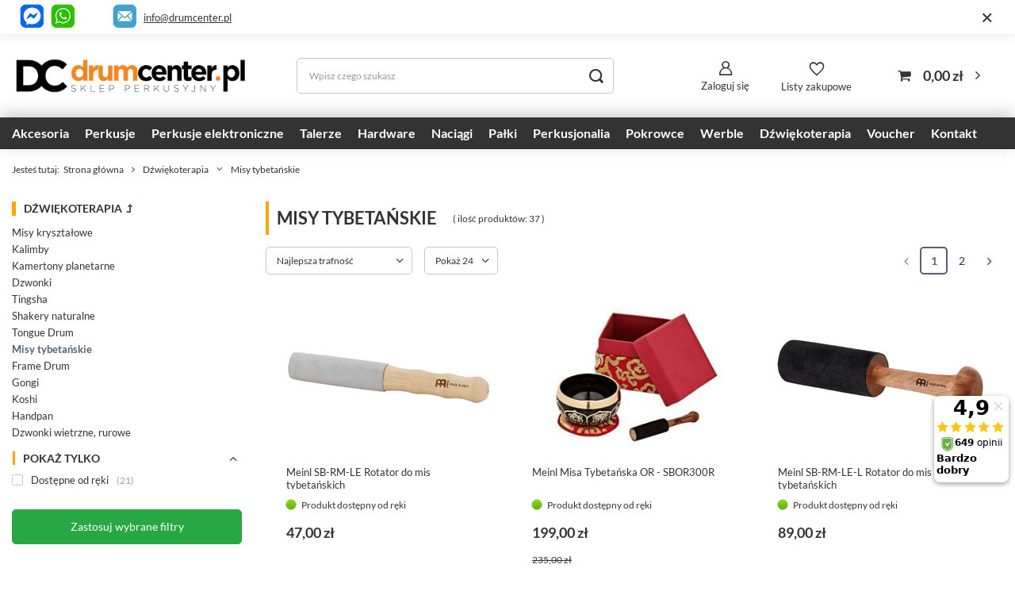

--- FILE ---
content_type: text/html; charset=utf-8
request_url: https://drumcenter.pl/pl/menu/dzwiekoterapia/misy-tybetanskie-1526.html
body_size: 28731
content:
<!DOCTYPE html>
<html lang="pl" class="--freeShipping --vat --gross " ><head><meta name='viewport' content='user-scalable=no, initial-scale = 1.0, maximum-scale = 1.0, width=device-width, viewport-fit=cover'/> <link rel="preload" crossorigin="anonymous" as="font" href="/gfx/standards/fontello.woff?v=2"><meta http-equiv="Content-Type" content="text/html; charset=utf-8"><meta http-equiv="X-UA-Compatible" content="IE=edge"><title>Misy tybetańskie, dźwiękowe, zestaw | Sklep DrumCenter.pl</title><meta name="description" content="Znajdziesz u nas misy tybetańskie, zwane również dźwiękowymi. Instrumenty używane są w dźwiękoterapii. Możesz zakupić pojedyncze misy lub cały zestaw. Zobacz!"><link rel="icon" href="/gfx/pol/favicon.ico"><meta name="theme-color" content="#546070"><meta name="msapplication-navbutton-color" content="#546070"><meta name="apple-mobile-web-app-status-bar-style" content="#546070"><link rel="preload stylesheet" as="style" href="/gfx/pol/style.css.gzip?r=1765729676"><script>var app_shop={urls:{prefix:'data="/gfx/'.replace('data="', '')+'pol/',graphql:'/graphql/v1/'},vars:{priceType:'gross',priceTypeVat:true,productDeliveryTimeAndAvailabilityWithBasket:false,geoipCountryCode:'US',},txt:{priceTypeText:' brutto',},fn:{},fnrun:{},files:[],graphql:{}};const getCookieByName=(name)=>{const value=`; ${document.cookie}`;const parts = value.split(`; ${name}=`);if(parts.length === 2) return parts.pop().split(';').shift();return false;};if(getCookieByName('freeeshipping_clicked')){document.documentElement.classList.remove('--freeShipping');}if(getCookieByName('rabateCode_clicked')){document.documentElement.classList.remove('--rabateCode');}</script><meta name="robots" content="index,follow"><meta name="rating" content="general"><meta name="Author" content="DrumCenter.pl na bazie IdoSell (www.idosell.com/shop).">
<!-- Begin LoginOptions html -->

<style>
#client_new_social .service_item[data-name="service_Apple"]:before, 
#cookie_login_social_more .service_item[data-name="service_Apple"]:before,
.oscop_contact .oscop_login__service[data-service="Apple"]:before {
    display: block;
    height: 2.6rem;
    content: url('/gfx/standards/apple.svg?r=1743165583');
}
.oscop_contact .oscop_login__service[data-service="Apple"]:before {
    height: auto;
    transform: scale(0.8);
}
#client_new_social .service_item[data-name="service_Apple"]:has(img.service_icon):before,
#cookie_login_social_more .service_item[data-name="service_Apple"]:has(img.service_icon):before,
.oscop_contact .oscop_login__service[data-service="Apple"]:has(img.service_icon):before {
    display: none;
}
</style>

<!-- End LoginOptions html -->

<!-- Open Graph -->
<meta property="og:type" content="website"><meta property="og:url" content="https://drumcenter.pl/pl/menu/dzwiekoterapia/misy-tybetanskie-1526.html
"><meta property="og:title" content="Misy tybetańskie | Dźwiękoterapia | Sklep Perkusyjny DrumCenter.pl"><meta property="og:description" content="Na stronie naszego sklepu znajdziesz profesjonalny sprzęt muzyczny, w tym produkty z kategorii Misy tybetańskie. Zobacz koniecznie!"><meta property="og:site_name" content="DrumCenter.pl"><meta property="og:locale" content="pl_PL"><meta property="og:image" content="https://drumcenter.pl/hpeciai/7afa9b8497f11b3ec9d40bfc66a8a252/pol_pl_Meinl-SB-RM-LE-Rotator-do-mis-tybetanskich-8449_1.jpg"><meta property="og:image:width" content="1000"><meta property="og:image:height" content="282"><script >
window.dataLayer = window.dataLayer || [];
window.gtag = function gtag() {
dataLayer.push(arguments);
}
gtag('consent', 'default', {
'ad_storage': 'denied',
'analytics_storage': 'denied',
'ad_personalization': 'denied',
'ad_user_data': 'denied',
'wait_for_update': 500
});

gtag('set', 'ads_data_redaction', true);
</script><script id="iaiscript_1" data-requirements="W10=" data-ga4_sel="ga4script">
window.iaiscript_1 = `<${'script'}  class='google_consent_mode_update'>
gtag('consent', 'update', {
'ad_storage': 'granted',
'analytics_storage': 'granted',
'ad_personalization': 'granted',
'ad_user_data': 'granted'
});
</${'script'}>`;
</script>
<!-- End Open Graph -->
<link rel="next" href="https://drumcenter.pl/pl/menu/dzwiekoterapia/misy-tybetanskie-1526.html?counter=1"/>
<link rel="canonical" href="https://drumcenter.pl/pl/menu/dzwiekoterapia/misy-tybetanskie-1526.html" />

                <!-- Global site tag (gtag.js) -->
                <script  async src="https://www.googletagmanager.com/gtag/js?id=AW-668049663"></script>
                <script >
                    window.dataLayer = window.dataLayer || [];
                    window.gtag = function gtag(){dataLayer.push(arguments);}
                    gtag('js', new Date());
                    
                    gtag('config', 'AW-668049663', {"allow_enhanced_conversions":true});
gtag('config', 'G-8QGEX7RDV3');

                </script>
                            <!-- Google Tag Manager -->
                    <script >(function(w,d,s,l,i){w[l]=w[l]||[];w[l].push({'gtm.start':
                    new Date().getTime(),event:'gtm.js'});var f=d.getElementsByTagName(s)[0],
                    j=d.createElement(s),dl=l!='dataLayer'?'&l='+l:'';j.async=true;j.src=
                    'https://www.googletagmanager.com/gtm.js?id='+i+dl;f.parentNode.insertBefore(j,f);
                    })(window,document,'script','dataLayer','GTM-5LC8625');</script>
            <!-- End Google Tag Manager -->
<!-- Begin additional html or js -->


<!--100|1|35| modified: 2023-11-09 20:42:46-->
<link rel="stylesheet" href="https://drumcenter.pl/data/include/cms/co-re_atc/atc.css.gzip">

<!-- End additional html or js -->
<script>(function(w,d,s,i,dl){w._ceneo = w._ceneo || function () {
w._ceneo.e = w._ceneo.e || []; w._ceneo.e.push(arguments); };
w._ceneo.e = w._ceneo.e || [];dl=dl===undefined?"dataLayer":dl;
const f = d.getElementsByTagName(s)[0], j = d.createElement(s); j.defer = true;
j.src = "https://ssl.ceneo.pl/ct/v5/script.js?accountGuid=" + i + "&t=" +
Date.now() + (dl ? "&dl=" + dl : ""); f.parentNode.insertBefore(j, f);
})(window, document, "script", "c73e409d-9b7e-466e-b487-4686b4e98bb7");</script>
<link rel="preload" as="image" media="(max-width: 420px)" href="/hpeciai/3554e3473cee4d21ac5807a5efb149c7/pol_is_Meinl-SB-RM-LE-Rotator-do-mis-tybetanskich-8449jpg"><link rel="preload" as="image" media="(min-width: 420.1px)" href="/hpeciai/b36048a27f7361837682b4038134a140/pol_il_Meinl-SB-RM-LE-Rotator-do-mis-tybetanskich-8449jpg"><link rel="preload" as="image" media="(max-width: 420px)" href="/hpeciai/1ab5a3b2e550f29bec2fa8db3654621d/pol_is_Meinl-Misa-Tybetanska-OR-SBOR300R-8358jpg"><link rel="preload" as="image" media="(min-width: 420.1px)" href="/hpeciai/358ec9f6a01664077a7bea91f5c94bac/pol_il_Meinl-Misa-Tybetanska-OR-SBOR300R-8358jpg"></head><body><div id="container" class="search_page container max-width-1400"><header class=" commercial_banner"><script class="ajaxLoad">app_shop.vars.vat_registered="true";app_shop.vars.currency_format="###,##0.00";app_shop.vars.currency_before_value=false;app_shop.vars.currency_space=true;app_shop.vars.symbol="zł";app_shop.vars.id="PLN";app_shop.vars.baseurl="http://drumcenter.pl/";app_shop.vars.sslurl="https://drumcenter.pl/";app_shop.vars.curr_url="%2Fpl%2Fmenu%2Fdzwiekoterapia%2Fmisy-tybetanskie-1526.html";var currency_decimal_separator=',';var currency_grouping_separator=' ';app_shop.vars.blacklist_extension=["exe","com","swf","js","php"];app_shop.vars.blacklist_mime=["application/javascript","application/octet-stream","message/http","text/javascript","application/x-deb","application/x-javascript","application/x-shockwave-flash","application/x-msdownload"];app_shop.urls.contact="/pl/contact.html";</script><div id="viewType" style="display:none"></div><div class="bars_top bars"><div class="bars__item" id="bar54" data-close="true" style="--background-color:#b0b0b0;--border-color:#ffffff;--font-color:;"><div class="bars__wrapper"><div class="bars__content"> 
<p style="display: flex;justify-content: end;align-items: center;"><a href="https://m.me/130932760256102" target="_blank" rel="noopener"><img src="/data/include/cms/gfx/pasek/messenger-ramka.png" border="0" alt="" width="30" height="30"></a>  
&nbsp;
<a href="https://wa.me/48518777987" target="_blank" rel="noopener"><img src="/data/include/cms/gfx/pasek/whatsapp-ramka.png" border="0" alt="" width="30" height="30"></a>     
&nbsp;&nbsp;&nbsp;
&nbsp;&nbsp;     <a href="mailto:info@drumcenter.pl"><img src="/data/include/cms/gfx/pasek/mail-ramka.png" border="0" alt="" width="30" height="30"></a>   <a href="mailto:info@drumcenter.pl" target="_blank" rel="noopener">info@drumcenter.pl</a>&nbsp;&nbsp;  &nbsp;&nbsp;  &nbsp;&nbsp;  &nbsp;&nbsp;  &nbsp;&nbsp;  &nbsp;&nbsp;  &nbsp;&nbsp;  &nbsp;&nbsp;  &nbsp;&nbsp;  &nbsp;&nbsp;  

</p>
</div><a href="#closeBar" class="bars__close"></a></div></div></div><script>document.documentElement.style.setProperty('--bars-height',`${document.querySelector('.bars_top').offsetHeight}px`);</script><div id="logo" class="d-flex align-items-center" data-bg="/data/gfx/mask/pol/top_1_big.png"><a href="/" target="_self"><img src="/data/gfx/mask/pol/logo_1_big.png" alt="Drumcenter.pl | sklep perkusyjny" width="800" height="228"></a></div><form action="https://drumcenter.pl/pl/search.html" method="get" id="menu_search" class="menu_search"><a href="#showSearchForm" class="menu_search__mobile"></a><div class="menu_search__block"><div class="menu_search__item --input"><input class="menu_search__input" type="text" name="text" autocomplete="off" placeholder="Wpisz czego szukasz"><button class="menu_search__submit" type="submit"></button></div><div class="menu_search__item --results search_result"></div></div></form><div id="menu_settings" class="align-items-center justify-content-center justify-content-lg-end"><div id="menu_additional"><a class="account_link" href="https://drumcenter.pl/pl/login.html">Zaloguj się</a><div class="shopping_list_top" data-empty="true"><a href="https://drumcenter.pl/pl/shoppinglist" class="wishlist_link slt_link --empty">Listy zakupowe</a><div class="slt_lists"><ul class="slt_lists__nav"><li class="slt_lists__nav_item" data-list_skeleton="true" data-list_id="true" data-shared="true"><a class="slt_lists__nav_link" data-list_href="true"><span class="slt_lists__nav_name" data-list_name="true"></span><span class="slt_lists__count" data-list_count="true">0</span></a></li><li class="slt_lists__nav_item --empty"><a class="slt_lists__nav_link --empty" href="https://drumcenter.pl/pl/shoppinglist"><span class="slt_lists__nav_name" data-list_name="true">Lista zakupowa</span><span class="slt_lists__count" data-list_count="true">0</span></a></li></ul></div></div></div></div><div class="shopping_list_top_mobile" data-empty="true"><a href="https://drumcenter.pl/pl/shoppinglist" class="sltm_link --empty"></a></div><div id="menu_basket" class="topBasket"><a class="topBasket__sub" href="/basketedit.php"><span class="badge badge-info"></span><strong class="topBasket__price">0,00 zł</strong></a><div class="topBasket__details --products" style="display: none;"><div class="topBasket__block --labels"><label class="topBasket__item --name">Produkt</label><label class="topBasket__item --sum">Ilość</label><label class="topBasket__item --prices">Cena</label></div><div class="topBasket__block --products"></div></div><div class="topBasket__details --shipping" style="display: none;"><span class="topBasket__name">Koszt dostawy od</span><span id="shipppingCost"></span></div></div><nav id="menu_categories" class="wide"><button type="button" class="navbar-toggler"><i class="icon-reorder"></i></button><div class="navbar-collapse" id="menu_navbar"><ul class="navbar-nav mx-md-n2"><li class="nav-item"><a  href="/pl/navigation/akcesoria-100.html" target="_self" title="Akcesoria" class="nav-link noevent" >Akcesoria</a><ul class="navbar-subnav"><li class="nav-item"><a  href="/pl/menu/akcesoria/wyciszacze-126.html" target="_self" title="wyciszacze" class="nav-link" >wyciszacze</a><ul class="navbar-subsubnav"><li class="nav-item"><a  href="/pl/menu/akcesoria/wyciszacze/naciagi-siateczkowe-1447.html" target="_self" title="naciągi siateczkowe" class="nav-link" >naciągi siateczkowe</a></li><li class="nav-item"><a  href="/pl/menu/akcesoria/wyciszacze/talerze-do-cichego-grania-1448.html" target="_self" title="talerze do cichego grania" class="nav-link" >talerze do cichego grania</a></li><li class="nav-item"><a  href="/pl/menu/akcesoria/wyciszacze/wyciszacze-piankowe-1449.html" target="_self" title="wyciszacze piankowe" class="nav-link" >wyciszacze piankowe</a></li><li class="nav-item"><a  href="/pl/menu/akcesoria/wyciszacze/pozostale-1450.html" target="_self" title="pozostałe" class="nav-link" >pozostałe</a></li></ul></li><li class="nav-item empty"><a  href="/pl/menu/akcesoria/pady-cwiczeniowe-116.html" target="_self" title="pady ćwiczeniowe" class="nav-link" >pady ćwiczeniowe</a></li><li class="nav-item empty"><a  href="/pl/menu/akcesoria/bijaki-108.html" target="_self" title="bijaki" class="nav-link" >bijaki</a></li><li class="nav-item empty"><a  href="/pl/menu/akcesoria/dywany-maty-1136.html" target="_self" title="dywany, maty" class="nav-link" >dywany, maty</a></li><li class="nav-item empty"><a  href="/pl/menu/akcesoria/filce-110.html" target="_self" title="filce" class="nav-link" >filce</a></li><li class="nav-item empty"><a  href="/pl/menu/akcesoria/ksiazki-i-filmy-133.html" target="_self" title="Książki i filmy" class="nav-link" >Książki i filmy</a></li><li class="nav-item empty"><a  href="/pl/menu/akcesoria/klucze-do-strojenia-111.html" target="_self" title="klucze do strojenia" class="nav-link" >klucze do strojenia</a></li><li class="nav-item empty"><a  href="/pl/menu/akcesoria/latki-wzmacniajace-362.html" target="_self" title="łatki wzmacniające" class="nav-link" >łatki wzmacniające</a></li><li class="nav-item empty"><a  href="/pl/menu/akcesoria/memory-lock-630.html" target="_self" title="memory lock" class="nav-link" >memory lock</a></li><li class="nav-item empty"><a  href="/pl/menu/akcesoria/metronomy-396.html" target="_self" title="metronomy" class="nav-link" >metronomy</a></li><li class="nav-item empty"><a  href="/pl/menu/akcesoria/motylki-420.html" target="_self" title="motylki" class="nav-link" >motylki</a></li><li class="nav-item empty"><a  href="/pl/menu/akcesoria/multiclampy-106.html" target="_self" title="multiclampy" class="nav-link" >multiclampy</a></li><li class="nav-item empty"><a  href="/pl/menu/akcesoria/obrecze-115.html" target="_self" title="obręcze" class="nav-link" >obręcze</a></li><li class="nav-item empty"><a  href="/pl/menu/akcesoria/sluchawki-wygluszajace-118.html" target="_self" title="słuchawki wygłuszające" class="nav-link" >słuchawki wygłuszające</a></li><li class="nav-item empty"><a  href="/pl/menu/akcesoria/owijki-do-palek-1406.html" target="_self" title="owijki do pałek" class="nav-link" >owijki do pałek</a></li><li class="nav-item empty"><a  href="/pl/menu/akcesoria/podkladki-pod-sruby-233.html" target="_self" title="podkładki pod śruby" class="nav-link" >podkładki pod śruby</a></li><li class="nav-item empty"><a  href="/pl/menu/akcesoria/ramiona-i-przedluzki-107.html" target="_self" title="ramiona i przedłużki" class="nav-link" >ramiona i przedłużki</a></li><li class="nav-item empty"><a  href="/pl/menu/akcesoria/rekawiczki-117.html" target="_self" title="rękawiczki" class="nav-link" >rękawiczki</a></li><li class="nav-item empty"><a  href="/pl/menu/akcesoria/sprezyny-do-stopy-119.html" target="_self" title="sprężyny do stopy" class="nav-link" >sprężyny do stopy</a></li><li class="nav-item empty"><a  href="/pl/menu/akcesoria/sprezyny-do-werbla-120.html" target="_self" title="sprężyny do werbla" class="nav-link" >sprężyny do werbla</a></li><li class="nav-item empty"><a  href="/pl/menu/akcesoria/stroiki-do-perkusji-121.html" target="_self" title="stroiki do perkusji" class="nav-link" >stroiki do perkusji</a></li><li class="nav-item empty"><a  href="/pl/menu/akcesoria/systemy-zawieszen-127.html" target="_self" title="systemy zawieszeń" class="nav-link" >systemy zawieszeń</a></li><li class="nav-item empty"><a  href="/pl/menu/akcesoria/sr-czyszczace-122.html" target="_self" title="śr. czyszczące" class="nav-link" >śr. czyszczące</a></li><li class="nav-item empty"><a  href="/pl/menu/akcesoria/sruby-i-gwinty-123.html" target="_self" title="śruby i gwinty" class="nav-link" >śruby i gwinty</a></li><li class="nav-item empty"><a  href="/pl/menu/akcesoria/tlumiki-124.html" target="_self" title="tłumiki" class="nav-link" >tłumiki</a></li><li class="nav-item empty"><a  href="/pl/menu/akcesoria/tom-holdery-105.html" target="_self" title="tom holdery" class="nav-link" >tom holdery</a></li><li class="nav-item empty"><a  href="/pl/menu/akcesoria/tuning-657.html" target="_self" title="tuning" class="nav-link" >tuning</a></li><li class="nav-item empty"><a  href="/pol_m_Perkusjonalia_mocowania-397.html" target="_self" title="uchwyty do perkusjonaliów" class="nav-link" >uchwyty do perkusjonaliów</a></li><li class="nav-item empty"><a  href="/pl/menu/akcesoria/uchwyty-hi-hat-125.html" target="_self" title="uchwyty hi-hat" class="nav-link" >uchwyty hi-hat</a></li><li class="nav-item empty"><a  href="/pl/menu/akcesoria/inne-128.html" target="_self" title="inne" class="nav-link" >inne</a></li><li class="nav-item empty"><a  href="/pl/menu/akcesoria/pulpity-do-nut-1488.html" target="_self" title="pulpity do nut" class="nav-link" >pulpity do nut</a></li><li class="nav-item"><a  href="/pl/menu/akcesoria/do-werbla-659.html" target="_self" title="do werbla" class="nav-link" >do werbla</a><ul class="navbar-subsubnav"><li class="nav-item"><a  href="/pl/menu/akcesoria/do-werbla/maszynki-werblowe-663.html" target="_self" title="maszynki werblowe" class="nav-link" >maszynki werblowe</a></li><li class="nav-item"><a  href="/pl/menu/akcesoria/do-werbla/obrecze-664.html" target="_self" title="obręcze" class="nav-link" >obręcze</a></li><li class="nav-item"><a  href="/pl/menu/akcesoria/do-werbla/podkladki-pod-sruby-665.html" target="_self" title="podkładki pod śruby" class="nav-link" >podkładki pod śruby</a></li><li class="nav-item"><a  href="/pl/menu/akcesoria/do-werbla/sruby-666.html" target="_self" title="śruby" class="nav-link" >śruby</a></li><li class="nav-item"><a  href="https://drumcenter.pl/pl/menu/akcesoria/sprezyny-do-werbla-120.html" target="_self" title="sprężyny werblowe" class="nav-link" >sprężyny werblowe</a></li><li class="nav-item"><a  href="/pl/menu/akcesoria/do-werbla/wkladki-do-lug-gwinty-669.html" target="_self" title="wkładki do lug (gwinty)" class="nav-link" >wkładki do lug (gwinty)</a></li><li class="nav-item"><a  href="/pl/menu/akcesoria/do-werbla/lugi-do-werbla-670.html" target="_self" title="lugi do werbla" class="nav-link" >lugi do werbla</a></li><li class="nav-item"><a  href="/pl/menu/akcesoria/do-werbla/inne-1344.html" target="_self" title="inne" class="nav-link" >inne</a></li></ul></li><li class="nav-item"><a  href="/pl/menu/akcesoria/do-bebna-basowego-660.html" target="_self" title="do bębna basowego" class="nav-link" >do bębna basowego</a><ul class="navbar-subsubnav more"><li class="nav-item"><a  href="/pl/menu/akcesoria/bijaki-108.html" target="_self" title="bijaki" class="nav-link" >bijaki</a></li><li class="nav-item"><a  href="/pl/menu/akcesoria/do-bebna-basowego/sruby-683.html" target="_self" title="śruby" class="nav-link" >śruby</a></li><li class="nav-item"><a  href="/pl/menu/akcesoria/do-bebna-basowego/claw-hooki-685.html" target="_self" title="claw hooki" class="nav-link" >claw hooki</a></li><li class="nav-item"><a  href="/pl/menu/akcesoria/do-bebna-basowego/wkladki-do-lug-gwinty-684.html" target="_self" title="wkładki do lug (gwinty)" class="nav-link" >wkładki do lug (gwinty)</a></li><li class="nav-item"><a  href="/pl/menu/akcesoria/do-bebna-basowego/lugi-do-bebna-basowego-682.html" target="_self" title="lugi do bębna basowego" class="nav-link" >lugi do bębna basowego</a></li><li class="nav-item"><a  href="/pl/menu/akcesoria/do-bebna-basowego/podkladki-pod-sruby-688.html" target="_self" title="podkładki pod śruby" class="nav-link" >podkładki pod śruby</a></li><li class="nav-item"><a  href="/pl/menu/akcesoria/do-bebna-basowego/obrecze-686.html" target="_self" title="obręcze" class="nav-link" >obręcze</a></li><li class="nav-item"><a  href="/pl/menu/akcesoria/do-bebna-basowego/oslony-obreczy-691.html" target="_self" title="osłony obręczy" class="nav-link" >osłony obręczy</a></li><li class="nav-item"><a  href="/pl/menu/akcesoria/do-bebna-basowego/nogi-do-bebna-basowego-628.html" target="_self" title="nogi do bębna basowego" class="nav-link" >nogi do bębna basowego</a></li><li class="nav-item"><a  href="/pl/menu/akcesoria/do-bebna-basowego/latki-wzmacniajace-690.html" target="_self" title="łatki wzmacniające" class="nav-link" >łatki wzmacniające</a></li><li class="nav-item"><a  href="/pl/menu/akcesoria/do-bebna-basowego/poduszki-tlumiki-689.html" target="_self" title="poduszki / tłumiki" class="nav-link" >poduszki / tłumiki</a></li><li class="nav-item"><a  href="/pl/menu/akcesoria/do-bebna-basowego/inne-687.html" target="_self" title="inne" class="nav-link" >inne</a></li><li class="nav-item --extend"><a href="" class="nav-link" txt_alt="- Zwiń">+ Rozwiń</a></li></ul></li><li class="nav-item"><a  href="/pl/menu/akcesoria/do-tomow-692.html" target="_self" title="do tomów" class="nav-link" >do tomów</a><ul class="navbar-subsubnav"><li class="nav-item"><a  href="/pl/menu/akcesoria/do-tomow/sruby-693.html" target="_self" title="śruby" class="nav-link" >śruby</a></li><li class="nav-item"><a  href="/pl/menu/akcesoria/do-tomow/podkladki-694.html" target="_self" title="podkładki" class="nav-link" >podkładki</a></li><li class="nav-item"><a  href="/pl/menu/akcesoria/do-tomow/obrecze-695.html" target="_self" title="obręcze" class="nav-link" >obręcze</a></li><li class="nav-item"><a  href="/pl/menu/akcesoria/systemy-zawieszen-127.html" target="_self" title="system zawieszeń" class="nav-link" >system zawieszeń</a></li><li class="nav-item"><a  href="/pl/menu/akcesoria/do-tomow/lugi-698.html" target="_self" title="lugi" class="nav-link" >lugi</a></li><li class="nav-item"><a  href="/pl/menu/akcesoria/do-tomow/nogi-do-floor-toma-629.html" target="_self" title="nogi do floor toma" class="nav-link" >nogi do floor toma</a></li><li class="nav-item"><a  href="/pl/menu/akcesoria/do-tomow/inne-1345.html" target="_self" title="inne" class="nav-link" >inne</a></li></ul></li><li class="nav-item"><a  href="/pl/menu/akcesoria/do-stopy-661.html" target="_self" title="do stopy" class="nav-link" >do stopy</a><ul class="navbar-subsubnav"><li class="nav-item"><a  href="/pl/menu/akcesoria/do-stopy/lozyska-700.html" target="_self" title="łożyska" class="nav-link" >łożyska</a></li><li class="nav-item"><a  href="/pl/menu/akcesoria/do-stopy/sprezyny-do-stopy-701.html" target="_self" title="sprężyny do stopy" class="nav-link" >sprężyny do stopy</a></li><li class="nav-item"><a  href="/pl/menu/akcesoria/bijaki-108.html" target="_self" title="bijaki" class="nav-link" >bijaki</a></li><li class="nav-item"><a  href="/pl/menu/akcesoria/do-stopy/walki-703.html" target="_self" title="wałki" class="nav-link" >wałki</a></li><li class="nav-item"><a  href="/pl/menu/akcesoria/do-stopy/sruby-704.html" target="_self" title="śruby" class="nav-link" >śruby</a></li><li class="nav-item"><a  href="/pl/menu/akcesoria/do-stopy/inne-705.html" target="_self" title="inne" class="nav-link" >inne</a></li></ul></li><li class="nav-item"><a  href="/pl/menu/akcesoria/do-statywow-662.html" target="_self" title="do statywów" class="nav-link" >do statywów</a><ul class="navbar-subsubnav"><li class="nav-item"><a  href="/pl/menu/akcesoria/do-statywow/filce-1400.html" target="_self" title="filce" class="nav-link" >filce</a></li><li class="nav-item"><a  href="/pl/menu/akcesoria/do-statywow/motylki-1401.html" target="_self" title="motylki" class="nav-link" >motylki</a></li><li class="nav-item"><a  href="/pl/menu/akcesoria/do-statywow/oslonki-1402.html" target="_self" title="osłonki" class="nav-link" >osłonki</a></li><li class="nav-item"><a  href="/pl/menu/akcesoria/do-statywow/inne-1403.html" target="_self" title="inne" class="nav-link" >inne</a></li></ul></li></ul></li><li class="nav-item"><a  href="/pl/menu/perkusje-101.html" target="_self" title="Perkusje" class="nav-link noevent" >Perkusje</a><ul class="navbar-subnav"><li class="nav-item"><a  href="/pl/navigation/perkusje/dla-poczatkujacych-1458.html" target="_self" title="dla początkujących" class="nav-link" >dla początkujących</a><ul class="navbar-subsubnav"><li class="nav-item"><a  href="/pl/menu/perkusje/pearl/roadshow-873.html" target="_self" title="Pearl Roadshow" class="nav-link" >Pearl Roadshow</a></li><li class="nav-item"><a  href="/pl/menu/perkusje/mapex/mapex-comet-1621.html" target="_self" title="Mapex Comet (zastąpił Tornado)" class="nav-link" >Mapex Comet (zastąpił Tornado)</a></li><li class="nav-item"><a  href="/pl/menu/perkusje/tama/stagestar-1587.html" target="_self" title="Tama Stagestar" class="nav-link" >Tama Stagestar</a></li><li class="nav-item"><a  href="/pl/menu/perkusje/dla-poczatkujacych/dla-dzieci-1462.html" target="_self" title="dla dzieci" class="nav-link" >dla dzieci</a></li></ul></li><li class="nav-item empty"><a  href="/pl/menu/perkusje/perkusje-klubowe-gigowe-1141.html" target="_self" title="perkusje klubowe, gigowe" class="nav-link" >perkusje klubowe, gigowe</a></li><li class="nav-item empty"><a  href="/pl/menu/perkusje/gotowe-zestawy-perkusyjne-758.html" target="_blank" title="Gotowe zestawy perkusyjne" class="nav-link" >Gotowe zestawy perkusyjne</a></li><li class="nav-item"><a  href="/pl/menu/perkusje/tama-439.html" target="_self" title="tama" class="nav-link" >tama</a><ul class="navbar-subsubnav"><li class="nav-item"><a  href="/pl/menu/perkusje/tama/club-jam-1127.html" target="_self" title="club jam" class="nav-link" >club jam</a></li><li class="nav-item"><a  href="/pl/menu/perkusje/tama/stagestar-1587.html" target="_self" title="stagestar" class="nav-link" >stagestar</a></li><li class="nav-item"><a  href="/pl/menu/perkusje/tama/imperialstar-711.html" target="_self" title="imperialstar" class="nav-link" >imperialstar</a></li><li class="nav-item"><a  href="/pl/menu/perkusje/tama/superstar-708.html" target="_self" title="superstar" class="nav-link" >superstar</a></li><li class="nav-item"><a  href="/pl/menu/perkusje/tama/starclassic-walnut-birch-1167.html" target="_self" title="starclassic walnut/birch" class="nav-link" >starclassic walnut/birch</a></li><li class="nav-item"><a  href="/pl/menu/perkusje/tama/starclassic-performer-845.html" target="_self" title="starclassic performer" class="nav-link" >starclassic performer</a></li><li class="nav-item"><a  href="/pl/menu/perkusje/tama/starclassic-maple-846.html" target="_self" title="starclassic maple" class="nav-link" >starclassic maple</a></li><li class="nav-item"><a  href="/pl/menu/perkusje/tama/star-762.html" target="_self" title="star" class="nav-link" >star</a></li></ul></li><li class="nav-item"><a  href="/pl/menu/perkusje/gretsch-418.html" target="_self" title="gretsch" class="nav-link" >gretsch</a><ul class="navbar-subsubnav"><li class="nav-item"><a  href="/pl/menu/perkusje/gretsch/catalina-club-1018.html" target="_self" title="catalina club" class="nav-link" >catalina club</a></li><li class="nav-item"><a  href="/pl/menu/perkusje/gretsch/catalina-maple-1019.html" target="_self" title="catalina maple" class="nav-link" >catalina maple</a></li><li class="nav-item"><a  href="/pl/menu/perkusje/gretsch/renown-maple-1017.html" target="_self" title="renown maple" class="nav-link" >renown maple</a></li><li class="nav-item"><a  href="/pl/menu/perkusje/gretsch/brooklyn-1148.html" target="_self" title="brooklyn" class="nav-link" >brooklyn</a></li><li class="nav-item"><a  href="/pl/menu/perkusje/gretsch/broadkaster-1020.html" target="_self" title="broadkaster" class="nav-link" >broadkaster</a></li></ul></li><li class="nav-item"><a  href="/pl/navigation/perkusje/dw-475.html" target="_self" title="dw" class="nav-link" >dw</a><ul class="navbar-subsubnav"><li class="nav-item"><a  href="/pl/menu/perkusje/dw/dw-design-623.html" target="_self" title="dw design" class="nav-link" >dw design</a></li><li class="nav-item"><a  href="/pl/menu/perkusje/dw/dw-performance-624.html" target="_self" title="dw performance" class="nav-link" >dw performance</a></li><li class="nav-item"><a  href="/pl/menu/perkusje/dw/dw-collectors-625.html" target="_self" title="dw collectors" class="nav-link" >dw collectors</a></li></ul></li><li class="nav-item"><a  href="/pl/menu/perkusje/dw-pdp-395.html" target="_self" title="dw pdp" class="nav-link" >dw pdp</a><ul class="navbar-subsubnav"><li class="nav-item"><a  href="/pl/menu/perkusje/dw-pdp/concept-maple-649.html" target="_self" title="concept maple" class="nav-link" >concept maple</a></li><li class="nav-item"><a  href="/pl/menu/perkusje/dw-pdp/new-yorker-1071.html" target="_self" title="new yorker" class="nav-link" >new yorker</a></li><li class="nav-item"><a  href="/pl/menu/perkusje/dw-pdp/spectrum-1511.html" target="_self" title="spectrum" class="nav-link" >spectrum</a></li></ul></li><li class="nav-item empty"><a  href="/pl/menu/perkusje/ludwig-428.html" target="_self" title="ludwig" class="nav-link" >ludwig</a></li><li class="nav-item"><a  href="/pl/menu/perkusje/mapex-130.html" target="_self" title="mapex" class="nav-link" >mapex</a><ul class="navbar-subsubnav"><li class="nav-item"><a  href="/pl/menu/perkusje/mapex/mapex-comet-1621.html" target="_self" title="Mapex Comet" class="nav-link" >Mapex Comet</a></li><li class="nav-item"><a  href="/pl/menu/perkusje/mapex/armory-1081.html" target="_self" title="armory" class="nav-link" >armory</a></li><li class="nav-item"><a  href="/pl/menu/perkusje/mapex/mars-1123.html" target="_self" title="mars" class="nav-link" >mars</a></li><li class="nav-item"><a  href="/pl/menu/perkusje/mapex/saturn-1508.html" target="_self" title="saturn" class="nav-link" >saturn</a></li></ul></li><li class="nav-item"><a  href="/pl/menu/perkusje/pearl-132.html" target="_self" title="pearl" class="nav-link" >pearl</a><ul class="navbar-subsubnav more"><li class="nav-item"><a  href="/pl/menu/perkusje/pearl/roadshow-873.html" target="_self" title="Roadshow" class="nav-link" >Roadshow</a></li><li class="nav-item"><a  href="/pl/menu/perkusje/pearl/midtown-893.html" target="_self" title="MidTown" class="nav-link" >MidTown</a></li><li class="nav-item"><a  href="/pl/menu/perkusje/pearl/export-new-647.html" target="_self" title="Export (New!)" class="nav-link" >Export (New!)</a></li><li class="nav-item"><a  href="/pl/menu/perkusje/pearl/decade-maple-993.html" target="_self" title="Decade Maple" class="nav-link" >Decade Maple</a></li><li class="nav-item"><a  href="/pl/menu/perkusje/pearl/crystal-beat-1134.html" target="_self" title="Crystal Beat" class="nav-link" >Crystal Beat</a></li><li class="nav-item"><a  href="/pl/menu/perkusje/pearl/session-studio-select-906.html" target="_self" title="Session Studio Select" class="nav-link" >Session Studio Select</a></li><li class="nav-item"><a  href="/pl/menu/perkusje/pearl/professional-1583.html" target="_self" title="Professional" class="nav-link" >Professional</a></li><li class="nav-item"><a  href="/pl/menu/perkusje/pearl/masters-maple-1585.html" target="_self" title="Masters Maple" class="nav-link" >Masters Maple</a></li><li class="nav-item"><a  href="/pl/menu/perkusje/pearl/masters-maple-complete-mct-905.html" target="_self" title="Masters Maple Complete MCT" class="nav-link" >Masters Maple Complete MCT</a></li><li class="nav-item"><a  href="/pl/menu/perkusje/pearl/masters-maple-reserve-1014.html" target="_self" title="Masters Maple Reserve" class="nav-link" >Masters Maple Reserve</a></li><li class="nav-item"><a  href="/pl/menu/perkusje/pearl/masters-maple-gum-1542.html" target="_self" title="Masters Maple Gum" class="nav-link" >Masters Maple Gum</a></li><li class="nav-item"><a  href="/pl/menu/perkusje/pearl/president-1537.html" target="_self" title="President" class="nav-link" >President</a></li><li class="nav-item"><a  href="/pl/menu/perkusje/pearl/reference-646.html" target="_self" title="Reference" class="nav-link" >Reference</a></li><li class="nav-item"><a  href="/pl/menu/perkusje/pearl/masterworks-1151.html" target="_self" title="Masterworks" class="nav-link" >Masterworks</a></li><li class="nav-item --extend"><a href="" class="nav-link" txt_alt="- Zwiń">+ Rozwiń</a></li></ul></li><li class="nav-item"><a  href="/pl/menu/perkusje/sonor-789.html" target="_self" title="Sonor" class="nav-link" >Sonor</a><ul class="navbar-subsubnav"><li class="nav-item"><a  href="/pl/menu/perkusje/sonor/aqx-1507.html" target="_self" title="AQX" class="nav-link" >AQX</a></li><li class="nav-item"><a  href="/pl/menu/perkusje/sonor/aq2-1161.html" target="_self" title="AQ2" class="nav-link" >AQ2</a></li><li class="nav-item"><a  href="/pl/menu/perkusje/sonor/vintage-903.html" target="_self" title="Vintage" class="nav-link" >Vintage</a></li><li class="nav-item"><a  href="/pl/menu/perkusje/sonor/sq1-1121.html" target="_self" title="SQ1" class="nav-link" >SQ1</a></li><li class="nav-item"><a  href="/pl/menu/perkusje/sonor/sq2-1173.html" target="_self" title="SQ2" class="nav-link" >SQ2</a></li></ul></li><li class="nav-item empty"><a  href="/pl/menu/perkusje/dixon-1506.html" target="_self" title="dixon" class="nav-link" >dixon</a></li><li class="nav-item empty"><a  href="/pl/menu/perkusje/marszowe-878.html" target="_self" title="Marszowe" class="nav-link" >Marszowe</a></li></ul></li><li class="nav-item"><a  href="/pl/navigation/perkusje-elektroniczne-429.html" target="_self" title="Perkusje elektroniczne" class="nav-link noevent" >Perkusje elektroniczne</a><ul class="navbar-subnav"><li class="nav-item empty"><a  href="/pl/zestawy-perkusji-elektronicznych-1600.html" target="_self" title="Zestawy perkusji elektronicznych" class="nav-link" >Zestawy perkusji elektronicznych</a></li><li class="nav-item empty"><a  href="/pl/menu/perkusje-elektroniczne/naglosnienie-1131.html" target="_self" title="nagłośnienie" class="nav-link" >nagłośnienie</a></li><li class="nav-item empty"><a  href="/pl/menu/perkusje-elektroniczne/moduly-brzmieniowe-1140.html" target="_self" title="moduły brzmieniowe" class="nav-link" >moduły brzmieniowe</a></li><li class="nav-item empty"><a  href="/pl/menu/perkusje-elektroniczne/triggery-875.html" target="_self" title="triggery" class="nav-link" >triggery</a></li><li class="nav-item empty"><a  href="/pl/menu/perkusje-elektroniczne/ciche-bijaki-1497.html" target="_self" title="ciche bijaki" class="nav-link" >ciche bijaki</a></li><li class="nav-item empty"><a  href="/pl/menu/perkusje-elektroniczne/akcesoria-1135.html" target="_self" title="akcesoria" class="nav-link" >akcesoria</a></li><li class="nav-item"><a  href="/pl/menu/perkusje-elektroniczne/pady-i-kontrolery-1118.html" target="_self" title="pady i kontrolery" class="nav-link" >pady i kontrolery</a><ul class="navbar-subsubnav"><li class="nav-item"><a  href="/pl/menu/perkusje-elektroniczne/pady-i-kontrolery/pady-i-kontrolery-do-stopy-1408.html" target="_self" title="pady i kontrolery do stopy" class="nav-link" >pady i kontrolery do stopy</a></li><li class="nav-item"><a  href="/pl/menu/perkusje-elektroniczne/pady-i-kontrolery/pady-i-kontrolery-hi-hatu-1409.html" target="_self" title="pady i kontrolery hi-hatu" class="nav-link" >pady i kontrolery hi-hatu</a></li><li class="nav-item"><a  href="/pl/menu/perkusje-elektroniczne/pady-i-kontrolery/pady-do-werbla-i-tomow-1411.html" target="_self" title="pady do werbla i tomów" class="nav-link" >pady do werbla i tomów</a></li><li class="nav-item"><a  href="/pl/menu/perkusje-elektroniczne/pady-i-kontrolery/talerze-do-perkusji-elektronicznej-1410.html" target="_self" title="talerze do perkusji elektronicznej" class="nav-link" >talerze do perkusji elektronicznej</a></li></ul></li><li class="nav-item empty"><a  href="/pl/menu/perkusje-elektroniczne/kable-i-przejsciowki-1412.html" target="_self" title="kable i przejściówki" class="nav-link" >kable i przejściówki</a></li><li class="nav-item empty"><a  href="/pl/menu/perkusje-elektroniczne/sluchawki-do-perkusji-elektronicznej-1413.html" target="_self" title="słuchawki do perkusji elektronicznej" class="nav-link" >słuchawki do perkusji elektronicznej</a></li><li class="nav-item empty"><a  href="/pl/menu/perkusje-elektroniczne/naciagi-siateczkowe-do-perkusji-elektronicznej-1414.html" target="_self" title="naciągi siateczkowe do perkusji elektronicznej" class="nav-link" >naciągi siateczkowe do perkusji elektronicznej</a></li></ul></li><li class="nav-item"><a  href="/pl/navigation/talerze-104.html" target="_self" title="Talerze" class="nav-link noevent" >Talerze</a><ul class="navbar-subnav"><li class="nav-item"><a  href="/pl/navigation/talerze/rodzaje-talerzy-1429.html" target="_self" title="Rodzaje talerzy" class="nav-link" >Rodzaje talerzy</a><ul class="navbar-subsubnav"><li class="nav-item"><a  href="/talerz-splash" target="_self" title="splash" class="nav-link" >splash</a></li><li class="nav-item"><a  href="/talerz-crash" target="_self" title="crash" class="nav-link" >crash</a></li><li class="nav-item"><a  href="/talerze-ride" target="_self" title="ride" class="nav-link" >ride</a></li><li class="nav-item"><a  href="/talerz-china" target="_self" title="china" class="nav-link" >china</a></li><li class="nav-item"><a  href="/talerze-hi-hat" target="_self" title="hi-hat" class="nav-link" >hi-hat</a></li><li class="nav-item"><a  href="/pl/menu/talerze/rodzaje-talerzy/efektowe-1436.html" target="_self" title="efektowe" class="nav-link" >efektowe</a></li><li class="nav-item"><a  href="/pl/menu/talerze/rodzaje-talerzy/zestawy-talerzy-1435.html" target="_self" title="zestawy talerzy" class="nav-link" >zestawy talerzy</a></li><li class="nav-item"><a  href="/pl/menu/akcesoria/wyciszacze/talerze-do-cichego-grania-1448.html" target="_self" title="do cichego grania" class="nav-link" >do cichego grania</a></li></ul></li><li class="nav-item"><a  href="/pl/menu/talerze/istanbul-994.html" target="_self" title="istanbul" class="nav-link" >istanbul</a><ul class="navbar-subsubnav more"><li class="nav-item"><a  href="/pl/menu/talerze/istanbul/imc-1505.html" target="_self" title="IMC" class="nav-link" >IMC</a></li><li class="nav-item"><a  href="/pl/menu/talerze/istanbul/zestawy-1012.html" target="_self" title="zestawy " class="nav-link" >zestawy </a></li><li class="nav-item"><a  href="/pl/menu/talerze/istanbul/rock-metal-1011.html" target="_self" title="rock / metal" class="nav-link" >rock / metal</a></li><li class="nav-item"><a  href="/pl/menu/talerze/istanbul/jazz-1009.html" target="_self" title="jazz" class="nav-link" >jazz</a></li><li class="nav-item"><a  href="/pl/menu/talerze/istanbul/universal-1010.html" target="_self" title="universal" class="nav-link" >universal</a></li><li class="nav-item"><a  href="/pl/menu/talerze/istanbul/hamer-1126.html" target="_self" title="hamer" class="nav-link" >hamer</a></li><li class="nav-item"><a  href="/pl/menu/talerze/istanbul/radiant-995.html" target="_self" title="radiant" class="nav-link" >radiant</a></li><li class="nav-item"><a  href="/pl/menu/talerze/istanbul/murathan-996.html" target="_self" title="murathan" class="nav-link" >murathan</a></li><li class="nav-item"><a  href="/pl/menu/talerze/istanbul/blackbell-997.html" target="_self" title="blackbell " class="nav-link" >blackbell </a></li><li class="nav-item"><a  href="/pl/menu/talerze/istanbul/turk-998.html" target="_self" title="turk" class="nav-link" >turk</a></li><li class="nav-item"><a  href="/pl/menu/talerze/istanbul/samatya-999.html" target="_self" title="samatya" class="nav-link" >samatya</a></li><li class="nav-item"><a  href="/pl/menu/talerze/istanbul/emirhan-1000.html" target="_self" title="emirhan" class="nav-link" >emirhan</a></li><li class="nav-item"><a  href="/pl/menu/talerze/istanbul/traditional-1001.html" target="_self" title="traditional" class="nav-link" >traditional</a></li><li class="nav-item"><a  href="/pl/menu/talerze/istanbul/nostalgia-1002.html" target="_self" title="nostalgia" class="nav-link" >nostalgia</a></li><li class="nav-item"><a  href="/pl/menu/talerze/istanbul/mc-jazz-1003.html" target="_self" title="mc jazz" class="nav-link" >mc jazz</a></li><li class="nav-item"><a  href="/pl/menu/talerze/istanbul/legend-dark-1004.html" target="_self" title="legend dark" class="nav-link" >legend dark</a></li><li class="nav-item"><a  href="/pl/menu/talerze/istanbul/legend-dry-1168.html" target="_self" title="legend dry" class="nav-link" >legend dry</a></li><li class="nav-item"><a  href="/pl/menu/talerze/istanbul/origin-dark-1005.html" target="_self" title="origin dark" class="nav-link" >origin dark</a></li><li class="nav-item"><a  href="/pl/menu/talerze/istanbul/sultan-1006.html" target="_self" title="sultan" class="nav-link" >sultan</a></li><li class="nav-item"><a  href="/pl/menu/talerze/istanbul/session-1122.html" target="_self" title="session" class="nav-link" >session</a></li><li class="nav-item"><a  href="/pl/menu/talerze/istanbul/signature-1007.html" target="_self" title="signature" class="nav-link" >signature</a></li><li class="nav-item"><a  href="/pl/menu/talerze/istanbul/sahra-1129.html" target="_self" title="sahra" class="nav-link" >sahra</a></li><li class="nav-item"><a  href="/pl/menu/talerze/istanbul/x-ray-1015.html" target="_self" title="x-ray" class="nav-link" >x-ray</a></li><li class="nav-item --extend"><a href="" class="nav-link" txt_alt="- Zwiń">+ Rozwiń</a></li></ul></li><li class="nav-item"><a  href="/talerze-meinl" target="_self" title="meinl" class="nav-link" >meinl</a><ul class="navbar-subsubnav"><li class="nav-item"><a  href="/pl/menu/talerze/meinl/zestawy-talerzy-751.html" target="_blank" title="Zestawy Talerzy" class="nav-link" >Zestawy Talerzy</a></li><li class="nav-item"><a  href="/pl/menu/talerze/meinl/byzance-744.html" target="_self" title="Byzance" class="nav-link" >Byzance</a></li><li class="nav-item"><a  href="/pl/menu/talerze/meinl/classics-752.html" target="_self" title="Classics" class="nav-link" >Classics</a></li><li class="nav-item"><a  href="/pl/menu/talerze/meinl/generation-x-759.html" target="_blank" title="Generation X" class="nav-link" >Generation X</a></li><li class="nav-item"><a  href="/pl/menu/talerze/meinl/hcs-brass-894.html" target="_self" title="HCS (brass)" class="nav-link" >HCS (brass)</a></li><li class="nav-item"><a  href="/pl/menu/talerze/meinl/hcs-bronze-1456.html" target="_self" title="HCS (bronze)" class="nav-link" >HCS (bronze)</a></li><li class="nav-item"><a  href="/pl/menu/talerze/meinl/pure-alloy-1067.html" target="_self" title="Pure Alloy" class="nav-link" >Pure Alloy</a></li><li class="nav-item"><a  href="/pl/menu/talerze/meinl/stacks-1069.html" target="_self" title="Stacks" class="nav-link" >Stacks</a></li></ul></li><li class="nav-item"><a  href="/pl/menu/talerze/sabian-176.html" target="_self" title="sabian" class="nav-link" >sabian</a><ul class="navbar-subsubnav more"><li class="nav-item"><a  href="/pl/menu/talerze/sabian/sbr-1581.html" target="_self" title="SBR" class="nav-link" >SBR</a></li><li class="nav-item"><a  href="/pl/menu/talerze/sabian/b8x-895.html" target="_self" title="B8X" class="nav-link" >B8X</a></li><li class="nav-item"><a  href="/pl/menu/talerze/sabian/xsr-897.html" target="_self" title="XSR" class="nav-link" >XSR</a></li><li class="nav-item"><a  href="/pl/menu/talerze/sabian/stratus-1608.html" target="_self" title="Stratus" class="nav-link" >Stratus</a></li><li class="nav-item"><a  href="/pl/menu/talerze/sabian/aa-528.html" target="_self" title="AA" class="nav-link" >AA</a></li><li class="nav-item"><a  href="/pl/menu/talerze/sabian/aax-529.html" target="_self" title="AAX" class="nav-link" >AAX</a></li><li class="nav-item"><a  href="/pl/menu/talerze/sabian/hh-530.html" target="_self" title="HH" class="nav-link" >HH</a></li><li class="nav-item"><a  href="/pl/menu/talerze/sabian/hhx-531.html" target="_self" title="HHX" class="nav-link" >HHX</a></li><li class="nav-item"><a  href="/pl/menu/talerze/sabian/hhx-anthology-1609.html" target="_self" title="HHX Anthology" class="nav-link" >HHX Anthology</a></li><li class="nav-item"><a  href="/pl/menu/talerze/sabian/hhx-complex-1513.html" target="_self" title="HHX Complex" class="nav-link" >HHX Complex</a></li><li class="nav-item"><a  href="/pl/menu/talerze/sabian/hhx-legacy-1514.html" target="_self" title="HHX Legacy" class="nav-link" >HHX Legacy</a></li><li class="nav-item"><a  href="/pl/menu/talerze/sabian/hhx-evolution-1515.html" target="_self" title="HHX Evolution" class="nav-link" >HHX Evolution</a></li><li class="nav-item"><a  href="/pl/menu/talerze/sabian/frx-1516.html" target="_self" title="FRX" class="nav-link" >FRX</a></li><li class="nav-item"><a  href="/pl/menu/talerze/sabian/crescent-1517.html" target="_self" title="Crescent" class="nav-link" >Crescent</a></li><li class="nav-item"><a  href="/pl/menu/talerze/sabian/big-and-ugly-851.html" target="_self" title="Big And Ugly " class="nav-link" >Big And Ugly </a></li><li class="nav-item"><a  href="/pl/menu/talerze/sabian/paragon-1568.html" target="_self" title="Paragon" class="nav-link" >Paragon</a></li><li class="nav-item"><a  href="/pl/menu/talerze/sabian/artisan-989.html" target="_self" title="Artisan" class="nav-link" >Artisan</a></li><li class="nav-item"><a  href="https://drumcenter.pl/pl/menu/talerze/sabian-176.html" target="_self" title="Quiet Tone" class="nav-link" >Quiet Tone</a></li><li class="nav-item"><a  href="/pl/menu/talerze/sabian/zestawy-talerzy-423.html" target="_self" title="Zestawy talerzy" class="nav-link" >Zestawy talerzy</a></li><li class="nav-item --extend"><a href="" class="nav-link" txt_alt="- Zwiń">+ Rozwiń</a></li></ul></li><li class="nav-item"><a  href="/talerze-paiste" target="_self" title="paiste" class="nav-link" >paiste</a><ul class="navbar-subsubnav more"><li class="nav-item"><a  href="/pl/menu/talerze/paiste/101-532.html" target="_self" title="101" class="nav-link" >101</a></li><li class="nav-item"><a  href="/pl/menu/talerze/paiste/pst3-533.html" target="_self" title="PST3" class="nav-link" >PST3</a></li><li class="nav-item"><a  href="/pl/menu/talerze/paiste/pst5-534.html" target="_self" title="PST5" class="nav-link" >PST5</a></li><li class="nav-item"><a  href="/pl/menu/talerze/paiste/pst7-756.html" target="_self" title="PST7" class="nav-link" >PST7</a></li><li class="nav-item"><a  href="/pl/menu/talerze/paiste/pst8-reflector-616.html" target="_self" title="PST8 Reflector" class="nav-link" >PST8 Reflector</a></li><li class="nav-item"><a  href="/pl/menu/talerze/paiste/900-series-1073.html" target="_self" title="900 series" class="nav-link" >900 series</a></li><li class="nav-item"><a  href="/pl/menu/talerze/paiste/900-color-sound-1074.html" target="_blank" title="900 Color Sound" class="nav-link" >900 Color Sound</a></li><li class="nav-item"><a  href="/pl/menu/talerze/paiste/pstx-839.html" target="_blank" title="PSTX" class="nav-link" >PSTX</a></li><li class="nav-item"><a  href="/pl/menu/talerze/paiste/2002-536.html" target="_self" title="2002" class="nav-link" >2002</a></li><li class="nav-item"><a  href="/pl/menu/talerze/paiste/2002-black-big-beat-1153.html" target="_self" title="2002 Black Big Beat" class="nav-link" >2002 Black Big Beat</a></li><li class="nav-item"><a  href="/pl/menu/talerze/paiste/rude-537.html" target="_self" title="RUDE" class="nav-link" >RUDE</a></li><li class="nav-item"><a  href="/pl/menu/talerze/paiste/giant-beat-992.html" target="_self" title="Giant Beat" class="nav-link" >Giant Beat</a></li><li class="nav-item"><a  href="/pl/menu/talerze/paiste/602-modern-essentials-1150.html" target="_self" title="602 Modern Essentials" class="nav-link" >602 Modern Essentials</a></li><li class="nav-item"><a  href="/pl/menu/talerze/paiste/masters-1156.html" target="_self" title="Masters" class="nav-link" >Masters</a></li><li class="nav-item"><a  href="/pl/menu/talerze/paiste/zestawy-talerzy-541.html" target="_self" title="Zestawy talerzy" class="nav-link" >Zestawy talerzy</a></li><li class="nav-item --extend"><a href="" class="nav-link" txt_alt="- Zwiń">+ Rozwiń</a></li></ul></li><li class="nav-item"><a  href="/pl/menu/talerze/zildjian-254.html" target="_self" title="zildjian" class="nav-link" >zildjian</a><ul class="navbar-subsubnav more"><li class="nav-item"><a  href="/pl/menu/talerze/zildjian/planet-z-1455.html" target="_self" title="Planet Z" class="nav-link" >Planet Z</a></li><li class="nav-item"><a  href="/pl/menu/talerze/zildjian/i-family-1454.html" target="_self" title="I family" class="nav-link" >I family</a></li><li class="nav-item"><a  href="/pl/menu/talerze/zildjian/s-family-1016.html" target="_self" title="S family" class="nav-link" >S family</a></li><li class="nav-item"><a  href="https://drumcenter.pl/pl/menu/talerze/zildjian-254.html" target="_self" title="A" class="nav-link" >A</a></li><li class="nav-item"><a  href="/pl/menu/talerze/zildjian/a-custom-521.html" target="_self" title="A Custom" class="nav-link" >A Custom</a></li><li class="nav-item"><a  href="/pl/menu/talerze/zildjian/k-522.html" target="_self" title="K" class="nav-link" >K</a></li><li class="nav-item"><a  href="/pl/menu/talerze/zildjian/k-custom-523.html" target="_self" title="K Custom" class="nav-link" >K Custom</a></li><li class="nav-item"><a  href="/pl/menu/talerze/zildjian/kerope-1158.html" target="_self" title="Kerope" class="nav-link" >Kerope</a></li><li class="nav-item"><a  href="/pl/menu/talerze/zildjian/constantinople-1159.html" target="_self" title="Constantinople" class="nav-link" >Constantinople</a></li><li class="nav-item"><a  href="/pl/menu/talerze/zildjian/fx-oriental-525.html" target="_self" title="FX (Oriental)" class="nav-link" >FX (Oriental)</a></li><li class="nav-item"><a  href="/pl/menu/akcesoria/wyciszacze/talerze-do-cichego-grania-1448.html" target="_self" title="L80 (Low Volume)" class="nav-link" >L80 (Low Volume)</a></li><li class="nav-item"><a  href="/pl/menu/talerze/zildjian/zestawy-talerzy-422.html" target="_self" title="Zestawy talerzy" class="nav-link" >Zestawy talerzy</a></li><li class="nav-item --extend"><a href="" class="nav-link" txt_alt="- Zwiń">+ Rozwiń</a></li></ul></li><li class="nav-item"><a  href="/pl/menu/talerze/istanbul-agop-1619.html" target="_self" title="Istanbul Agop" class="nav-link" >Istanbul Agop</a><ul class="navbar-subsubnav"><li class="nav-item"><a  href="/pl/menu/talerze/istanbul-agop/xist-543.html" target="_self" title="XIST" class="nav-link" >XIST</a></li><li class="nav-item"><a  href="/pl/menu/talerze/istanbul-agop/agop-30th-anniversary-1120.html" target="_self" title="Agop 30th Anniversary " class="nav-link" >Agop 30th Anniversary </a></li><li class="nav-item"><a  href="/pl/menu/talerze/istanbul-agop/signature-548.html" target="_self" title="Signature" class="nav-link" >Signature</a></li></ul></li></ul></li><li class="nav-item"><a  href="/pl/navigation/hardware-363.html" target="_self" title="Hardware" class="nav-link noevent" >Hardware</a><ul class="navbar-subnav"><li class="nav-item"><a  href="/pl/menu/hardware/stopy-pojedyncze-365.html" target="_self" title="stopy pojedyncze" class="nav-link" >stopy pojedyncze</a><ul class="navbar-subsubnav"><li class="nav-item"><a  href="/pl/menu/hardware/stopy-pojedyncze/dixon-1033.html" target="_self" title="Dixon" class="nav-link" >Dixon</a></li><li class="nav-item"><a  href="/pl/menu/hardware/stopy-pojedyncze/dw-1032.html" target="_self" title="DW" class="nav-link" >DW</a></li><li class="nav-item"><a  href="/pl/menu/hardware/stopy-pojedyncze/drumparts-1636.html" target="_self" title="DrumParts" class="nav-link" >DrumParts</a></li><li class="nav-item"><a  href="/pl/menu/hardware/stopy-pojedyncze/mapex-1086.html" target="_self" title="Mapex" class="nav-link" >Mapex</a></li><li class="nav-item"><a  href="/pl/menu/hardware/stopy-pojedyncze/pearl-1030.html" target="_self" title="Pearl" class="nav-link" >Pearl</a></li><li class="nav-item"><a  href="/pl/menu/hardware/stopy-pojedyncze/pdp-1633.html" target="_self" title="PDP" class="nav-link" >PDP</a></li><li class="nav-item"><a  href="/pl/menu/hardware/stopy-pojedyncze/tama-1031.html" target="_self" title="Tama" class="nav-link" >Tama</a></li><li class="nav-item"><a  href="/pl/menu/hardware/stopy-pojedyncze/roland-1165.html" target="_self" title="Roland" class="nav-link" >Roland</a></li><li class="nav-item"><a  href="/pl/menu/hardware/stopy-pojedyncze/sonor-1034.html" target="_self" title="Sonor" class="nav-link" >Sonor</a></li><li class="nav-item"><a  href="/pl/menu/hardware/stopy-pojedyncze/ludwig-1536.html" target="_self" title="Ludwig" class="nav-link" >Ludwig</a></li></ul></li><li class="nav-item"><a  href="/pl/menu/hardware/stopy-podwojne-364.html" target="_self" title="stopy podwójne" class="nav-link" >stopy podwójne</a><ul class="navbar-subsubnav"><li class="nav-item"><a  href="/pl/menu/hardware/stopy-podwojne/basix-862.html" target="_self" title="Basix" class="nav-link" >Basix</a></li><li class="nav-item"><a  href="/pl/menu/hardware/stopy-podwojne/dw-864.html" target="_self" title="DW" class="nav-link" >DW</a></li><li class="nav-item"><a  href="/pl/menu/hardware/stopy-podwojne/dixon-863.html" target="_self" title="Dixon" class="nav-link" >Dixon</a></li><li class="nav-item"><a  href="/pl/menu/hardware/stopy-podwojne/drumparts-1637.html" target="_self" title="DrumParts" class="nav-link" >DrumParts</a></li><li class="nav-item"><a  href="/pl/menu/hardware/stopy-podwojne/pearl-866.html" target="_self" title="Pearl" class="nav-link" >Pearl</a></li><li class="nav-item"><a  href="/pl/menu/hardware/stopy-podwojne/pdp-1589.html" target="_self" title="PDP" class="nav-link" >PDP</a></li><li class="nav-item"><a  href="/pl/menu/hardware/stopy-podwojne/tama-867.html" target="_self" title="Tama" class="nav-link" >Tama</a></li><li class="nav-item"><a  href="/pl/menu/hardware/stopy-podwojne/mapex-1087.html" target="_self" title="Mapex" class="nav-link" >Mapex</a></li><li class="nav-item"><a  href="/pl/menu/hardware/stopy-podwojne/roland-1152.html" target="_self" title="Roland" class="nav-link" >Roland</a></li></ul></li><li class="nav-item"><a  href="/pl/menu/hardware/statywy-do-werbla-366.html" target="_self" title="statywy do werbla" class="nav-link" >statywy do werbla</a><ul class="navbar-subsubnav"><li class="nav-item"><a  href="/pl/menu/hardware/statywy-do-werbla/dixon-1036.html" target="_self" title="Dixon" class="nav-link" >Dixon</a></li><li class="nav-item"><a  href="/pl/menu/hardware/statywy-do-werbla/drumparts-1638.html" target="_self" title="DrumParts" class="nav-link" >DrumParts</a></li><li class="nav-item"><a  href="/pl/menu/hardware/statywy-do-werbla/dw-1037.html" target="_self" title="DW" class="nav-link" >DW</a></li><li class="nav-item"><a  href="/pl/menu/hardware/statywy-do-werbla/pearl-1035.html" target="_self" title="Pearl" class="nav-link" >Pearl</a></li><li class="nav-item"><a  href="/pl/menu/hardware/statywy-do-werbla/tama-1038.html" target="_self" title="Tama" class="nav-link" >Tama</a></li><li class="nav-item"><a  href="/pl/menu/hardware/statywy-do-werbla/basix-1039.html" target="_self" title="Basix" class="nav-link" >Basix</a></li><li class="nav-item"><a  href="/pl/menu/hardware/statywy-do-werbla/pdp-1635.html" target="_self" title="PDP" class="nav-link" >PDP</a></li><li class="nav-item"><a  href="/pl/menu/hardware/statywy-do-werbla/sonor-1501.html" target="_self" title="Sonor" class="nav-link" >Sonor</a></li><li class="nav-item"><a  href="/pl/menu/hardware/statywy-do-werbla/mapex-1088.html" target="_self" title="Mapex" class="nav-link" >Mapex</a></li></ul></li><li class="nav-item"><a  href="/pl/menu/hardware/statywy-hi-hatu-367.html" target="_self" title="statywy hi-hatu" class="nav-link" >statywy hi-hatu</a><ul class="navbar-subsubnav"><li class="nav-item"><a  href="/pl/menu/hardware/statywy-hi-hatu/drumcraft-1045.html" target="_self" title="Drumcraft" class="nav-link" >Drumcraft</a></li><li class="nav-item"><a  href="/pl/menu/hardware/statywy-hi-hatu/drumparts-1639.html" target="_self" title="DrumParts" class="nav-link" >DrumParts</a></li><li class="nav-item"><a  href="/pl/menu/hardware/statywy-hi-hatu/dixon-1042.html" target="_self" title="Dixon" class="nav-link" >Dixon</a></li><li class="nav-item"><a  href="/pl/menu/hardware/statywy-hi-hatu/dw-1043.html" target="_self" title="DW" class="nav-link" >DW</a></li><li class="nav-item"><a  href="/pl/menu/hardware/statywy-hi-hatu/mapex-1089.html" target="_self" title="Mapex" class="nav-link" >Mapex</a></li><li class="nav-item"><a  href="/pl/menu/hardware/statywy-hi-hatu/pearl-1044.html" target="_self" title="Pearl" class="nav-link" >Pearl</a></li><li class="nav-item"><a  href="/pl/menu/hardware/statywy-hi-hatu/pdp-1632.html" target="_self" title="PDP" class="nav-link" >PDP</a></li><li class="nav-item"><a  href="/pl/menu/hardware/statywy-hi-hatu/roland-1166.html" target="_self" title="Roland" class="nav-link" >Roland</a></li><li class="nav-item"><a  href="/pl/menu/hardware/statywy-hi-hatu/tama-1041.html" target="_self" title="Tama" class="nav-link" >Tama</a></li></ul></li><li class="nav-item"><a  href="/pl/menu/hardware/statywy-lamane-368.html" target="_self" title="statywy łamane" class="nav-link" >statywy łamane</a><ul class="navbar-subsubnav"><li class="nav-item"><a  href="/pl/menu/hardware/statywy-lamane/pearl-1047.html" target="_self" title="Pearl" class="nav-link" >Pearl</a></li><li class="nav-item"><a  href="/pl/menu/hardware/statywy-lamane/dw-1048.html" target="_self" title="DW" class="nav-link" >DW</a></li><li class="nav-item"><a  href="/pl/menu/hardware/statywy-lamane/tama-1049.html" target="_self" title="Tama" class="nav-link" >Tama</a></li><li class="nav-item"><a  href="/pl/menu/hardware/statywy-lamane/drumparts-1582.html" target="_self" title="DrumParts" class="nav-link" >DrumParts</a></li><li class="nav-item"><a  href="/pl/menu/hardware/statywy-lamane/dixon-1050.html" target="_self" title="Dixon" class="nav-link" >Dixon</a></li><li class="nav-item"><a  href="/pl/menu/hardware/statywy-lamane/drumcraft-1051.html" target="_self" title="Drumcraft" class="nav-link" >Drumcraft</a></li><li class="nav-item"><a  href="/pl/menu/hardware/statywy-lamane/sonor-1053.html" target="_self" title="Sonor" class="nav-link" >Sonor</a></li><li class="nav-item"><a  href="/pl/menu/hardware/statywy-lamane/mapex-1090.html" target="_self" title="Mapex" class="nav-link" >Mapex</a></li><li class="nav-item"><a  href="/pl/menu/hardware/statywy-lamane/pdp-1634.html" target="_self" title="PDP" class="nav-link" >PDP</a></li></ul></li><li class="nav-item"><a  href="/pl/menu/hardware/statywy-proste-419.html" target="_self" title="statywy proste" class="nav-link" >statywy proste</a><ul class="navbar-subsubnav"><li class="nav-item"><a  href="/pl/menu/hardware/statywy-proste/tama-1063.html" target="_self" title="Tama" class="nav-link" >Tama</a></li><li class="nav-item"><a  href="/pl/menu/hardware/statywy-proste/dw-1065.html" target="_self" title="DW" class="nav-link" >DW</a></li><li class="nav-item"><a  href="/pl/menu/hardware/statywy-proste/pearl-1066.html" target="_self" title="Pearl" class="nav-link" >Pearl</a></li><li class="nav-item"><a  href="/pl/menu/hardware/statywy-proste/mapex-1463.html" target="_self" title="Mapex" class="nav-link" >Mapex</a></li><li class="nav-item"><a  href="/pl/menu/hardware/statywy-proste/drumparts-1640.html" target="_self" title="DrumParts" class="nav-link" >DrumParts</a></li></ul></li><li class="nav-item empty"><a  href="/pl/menu/hardware/statywy-kombinowane-369.html" target="_self" title="statywy kombinowane" class="nav-link" >statywy kombinowane</a></li><li class="nav-item"><a  href="/pl/menu/hardware/zestawy-hardwaru-415.html" target="_self" title="zestawy hardwaru" class="nav-link" >zestawy hardwaru</a><ul class="navbar-subsubnav"><li class="nav-item"><a  href="/pl/menu/hardware/zestawy-hardwaru/pearl-1060.html" target="_self" title="Pearl" class="nav-link" >Pearl</a></li><li class="nav-item"><a  href="/pl/menu/hardware/zestawy-hardwaru/tama-1061.html" target="_self" title="Tama" class="nav-link" >Tama</a></li><li class="nav-item"><a  href="/pl/menu/hardware/zestawy-hardwaru/dixon-1062.html" target="_self" title="Dixon" class="nav-link" >Dixon</a></li><li class="nav-item"><a  href="/pl/menu/hardware/zestawy-hardwaru/mapex-1415.html" target="_self" title="Mapex" class="nav-link" >Mapex</a></li><li class="nav-item"><a  href="/pl/menu/hardware/zestawy-hardwaru/dw-1487.html" target="_self" title="DW" class="nav-link" >DW</a></li><li class="nav-item"><a  href="/pl/menu/hardware/zestawy-hardwaru/sonor-1500.html" target="_self" title="Sonor" class="nav-link" >Sonor</a></li></ul></li><li class="nav-item"><a  href="/pl/menu/hardware/stolki-perkusyjne-370.html" target="_self" title="stołki perkusyjne" class="nav-link" >stołki perkusyjne</a><ul class="navbar-subsubnav"><li class="nav-item"><a  href="/pl/menu/hardware/stolki-perkusyjne/tama-1054.html" target="_self" title="Tama" class="nav-link" >Tama</a></li><li class="nav-item"><a  href="/pl/menu/hardware/stolki-perkusyjne/dw-1055.html" target="_self" title="DW" class="nav-link" >DW</a></li><li class="nav-item"><a  href="/pl/menu/hardware/stolki-perkusyjne/dixon-1056.html" target="_self" title="Dixon" class="nav-link" >Dixon</a></li><li class="nav-item"><a  href="/pl/menu/hardware/stolki-perkusyjne/pearl-1057.html" target="_self" title="Pearl" class="nav-link" >Pearl</a></li><li class="nav-item"><a  href="/pl/menu/hardware/stolki-perkusyjne/drumcraft-1058.html" target="_self" title="Drumcraft" class="nav-link" >Drumcraft</a></li><li class="nav-item"><a  href="/pl/menu/hardware/stolki-perkusyjne/mapex-1091.html" target="_self" title="Mapex" class="nav-link" >Mapex</a></li></ul></li><li class="nav-item empty"><a  href="/pl/menu/akcesoria/ramiona-i-przedluzki-107.html" target="_self" title="ramiona i przedłużki" class="nav-link" >ramiona i przedłużki</a></li><li class="nav-item empty"><a  href="/pl/menu/hardware/multiclampy-656.html" target="_self" title="multiclampy" class="nav-link" >multiclampy</a></li><li class="nav-item empty"><a  href="/pl/menu/akcesoria/tom-holdery-105.html" target="_self" title="tom holdery" class="nav-link" >tom holdery</a></li></ul></li><li class="nav-item"><a  href="/pl/navigation/naciagi-103.html" target="_self" title="Naciągi" class="nav-link noevent" >Naciągi</a><ul class="navbar-subnav"><li class="nav-item"><a  href="/pl/menu/naciagi/werbel-uderzane-136.html" target="_self" title="werbel uderzane" class="nav-link" >werbel uderzane</a><ul class="navbar-subsubnav"><li class="nav-item"><a  href="/pl/menu/naciagi/werbel-uderzane/aquarian-494.html" target="_self" title="aquarian" class="nav-link" >aquarian</a></li><li class="nav-item"><a  href="/pl/menu/naciagi/werbel-uderzane/evans-144.html" target="_self" title="evans" class="nav-link" >evans</a></li><li class="nav-item"><a  href="/pl/menu/naciagi/werbel-uderzane/remo-154.html" target="_self" title="remo" class="nav-link" >remo</a></li><li class="nav-item"><a  href="/pl/menu/naciagi/werbel-uderzane/encore-by-remo-1104.html" target="_self" title="encore by remo" class="nav-link" >encore by remo</a></li><li class="nav-item"><a  href="/pl/menu/naciagi/werbel-uderzane/ludwig-1572.html" target="_self" title="ludwig" class="nav-link" >ludwig</a></li><li class="nav-item"><a  href="/pl/menu/naciagi/werbel-uderzane/drumparts-1630.html" target="_self" title="DrumParts" class="nav-link" >DrumParts</a></li></ul></li><li class="nav-item"><a  href="/pl/menu/naciagi/werbel-rezonansowe-137.html" target="_self" title="werbel rezonansowe" class="nav-link" >werbel rezonansowe</a><ul class="navbar-subsubnav"><li class="nav-item"><a  href="/pl/menu/naciagi/werbel-rezonansowe/aquarian-491.html" target="_self" title="aquarian" class="nav-link" >aquarian</a></li><li class="nav-item"><a  href="/pl/menu/naciagi/werbel-rezonansowe/evans-145.html" target="_self" title="evans" class="nav-link" >evans</a></li><li class="nav-item"><a  href="/pl/menu/naciagi/werbel-rezonansowe/remo-153.html" target="_self" title="remo" class="nav-link" >remo</a></li><li class="nav-item"><a  href="/pl/menu/naciagi/werbel-rezonansowe/encore-by-remo-1105.html" target="_self" title="encore by remo" class="nav-link" >encore by remo</a></li><li class="nav-item"><a  href="/pl/menu/naciagi/werbel-rezonansowe/drumparts-1628.html" target="_self" title="DrumParts" class="nav-link" >DrumParts</a></li></ul></li><li class="nav-item"><a  href="/pl/menu/naciagi/bass-drum-uderzane-134.html" target="_self" title="bass drum uderzane" class="nav-link" >bass drum uderzane</a><ul class="navbar-subsubnav"><li class="nav-item"><a  href="/pl/menu/naciagi/bass-drum-uderzane/aquarian-444.html" target="_self" title="aquarian" class="nav-link" >aquarian</a></li><li class="nav-item"><a  href="/pl/menu/naciagi/bass-drum-uderzane/evans-142.html" target="_self" title="evans" class="nav-link" >evans</a></li><li class="nav-item"><a  href="/pl/menu/naciagi/bass-drum-uderzane/remo-150.html" target="_self" title="remo" class="nav-link" >remo</a></li><li class="nav-item"><a  href="/pl/menu/naciagi/bass-drum-uderzane/encore-by-remo-1100.html" target="_self" title="encore by remo" class="nav-link" >encore by remo</a></li><li class="nav-item"><a  href="/pl/menu/naciagi/bass-drum-uderzane/drumparts-1626.html" target="_self" title="DrumParts" class="nav-link" >DrumParts</a></li></ul></li><li class="nav-item"><a  href="/pl/menu/naciagi/bass-drum-rezonansowe-135.html" target="_self" title="bass drum rezonansowe" class="nav-link" >bass drum rezonansowe</a><ul class="navbar-subsubnav"><li class="nav-item"><a  href="/pl/menu/naciagi/bass-drum-rezonansowe/aquarian-495.html" target="_self" title="aquarian" class="nav-link" >aquarian</a></li><li class="nav-item"><a  href="/pl/menu/naciagi/bass-drum-rezonansowe/evans-143.html" target="_self" title="evans" class="nav-link" >evans</a></li><li class="nav-item"><a  href="/pl/menu/naciagi/bass-drum-rezonansowe/remo-149.html" target="_self" title="remo" class="nav-link" >remo</a></li><li class="nav-item"><a  href="/pl/menu/naciagi/bass-drum-rezonansowe/encore-by-remo-1101.html" target="_self" title="encore by remo" class="nav-link" >encore by remo</a></li><li class="nav-item"><a  href="/pl/menu/naciagi/bass-drum-rezonansowe/drumparts-1629.html" target="_self" title="DrumParts" class="nav-link" >DrumParts</a></li></ul></li><li class="nav-item"><a  href="/pl/menu/naciagi/tomy-uderzane-138.html" target="_self" title="tomy uderzane" class="nav-link" >tomy uderzane</a><ul class="navbar-subsubnav"><li class="nav-item"><a  href="/pl/menu/naciagi/tomy-uderzane/aquarian-493.html" target="_self" title="aquarian" class="nav-link" >aquarian</a></li><li class="nav-item"><a  href="/pl/menu/naciagi/tomy-uderzane/evans-146.html" target="_self" title="evans" class="nav-link" >evans</a></li><li class="nav-item"><a  href="/pl/menu/naciagi/tomy-uderzane/remo-152.html" target="_self" title="remo" class="nav-link" >remo</a></li><li class="nav-item"><a  href="/pl/menu/naciagi/tomy-uderzane/encore-by-remo-1102.html" target="_self" title="encore by remo" class="nav-link" >encore by remo</a></li><li class="nav-item"><a  href="/pl/menu/naciagi/tomy-uderzane/drumparts-1625.html" target="_self" title="DrumParts" class="nav-link" >DrumParts</a></li></ul></li><li class="nav-item"><a  href="/pl/menu/naciagi/tomy-rezonansowe-139.html" target="_self" title="tomy rezonansowe" class="nav-link" >tomy rezonansowe</a><ul class="navbar-subsubnav"><li class="nav-item"><a  href="/pl/menu/naciagi/tomy-rezonansowe/aquarian-492.html" target="_self" title="aquarian" class="nav-link" >aquarian</a></li><li class="nav-item"><a  href="/pl/menu/naciagi/tomy-rezonansowe/evans-147.html" target="_self" title="evans" class="nav-link" >evans</a></li><li class="nav-item"><a  href="/pl/menu/naciagi/tomy-rezonansowe/remo-151.html" target="_self" title="remo" class="nav-link" >remo</a></li><li class="nav-item"><a  href="/pl/menu/naciagi/tomy-rezonansowe/encore-by-remo-1103.html" target="_self" title="encore by remo" class="nav-link" >encore by remo</a></li><li class="nav-item"><a  href="/pl/menu/naciagi/tomy-rezonansowe/drumparts-1627.html" target="_self" title="DrumParts" class="nav-link" >DrumParts</a></li></ul></li><li class="nav-item empty"><a  href="/pl/menu/naciagi/zestawy-naciagow-382.html" target="_self" title="zestawy naciągów" class="nav-link" >zestawy naciągów</a></li><li class="nav-item empty"><a  href="/pl/menu/naciagi/do-cichego-grania-674.html" target="_self" title="do cichego grania" class="nav-link" >do cichego grania</a></li><li class="nav-item"><a  href="/pl/menu/naciagi/aquarian-979.html" target="_self" title="Aquarian" class="nav-link" >Aquarian</a><ul class="navbar-subsubnav more"><li class="nav-item"><a  href="/pl/menu/naciagi/aquarian/super-kick-i-980.html" target="_self" title="Super Kick I" class="nav-link" >Super Kick I</a></li><li class="nav-item"><a  href="/pl/menu/naciagi/aquarian/super-kick-ii-981.html" target="_self" title="Super Kick II" class="nav-link" >Super Kick II</a></li><li class="nav-item"><a  href="/pl/menu/naciagi/aquarian/super-2-1163.html" target="_self" title="Super 2" class="nav-link" >Super 2</a></li><li class="nav-item"><a  href="/pl/menu/naciagi/aquarian/super-mesh-siateczkowe-1474.html" target="_self" title="Super Mesh (siateczkowe)" class="nav-link" >Super Mesh (siateczkowe)</a></li><li class="nav-item"><a  href="/pl/menu/naciagi/aquarian/classic-clear-1555.html" target="_self" title="Classic Clear" class="nav-link" >Classic Clear</a></li><li class="nav-item"><a  href="/pl/menu/naciagi/aquarian/texture-coated-984.html" target="_self" title="Texture Coated" class="nav-link" >Texture Coated</a></li><li class="nav-item"><a  href="/pl/menu/naciagi/aquarian/focus-x-982.html" target="_self" title="Focus-X" class="nav-link" >Focus-X</a></li><li class="nav-item"><a  href="/pl/menu/naciagi/aquarian/regulator-983.html" target="_self" title="Regulator" class="nav-link" >Regulator</a></li><li class="nav-item"><a  href="/pl/menu/naciagi/aquarian/studio-x-985.html" target="_self" title="Studio-X" class="nav-link" >Studio-X</a></li><li class="nav-item"><a  href="/pl/menu/naciagi/aquarian/response-2-986.html" target="_self" title="Response 2" class="nav-link" >Response 2</a></li><li class="nav-item"><a  href="/pl/menu/naciagi/aquarian/performance-ii-987.html" target="_self" title="Performance II" class="nav-link" >Performance II</a></li><li class="nav-item"><a  href="/pl/menu/naciagi/aquarian/hi-frequency-988.html" target="_self" title="Hi-Frequency" class="nav-link" >Hi-Frequency</a></li><li class="nav-item"><a  href="/pl/menu/naciagi/aquarian/hi-energy-1162.html" target="_self" title="Hi Energy" class="nav-link" >Hi Energy</a></li><li class="nav-item"><a  href="/pl/menu/naciagi/aquarian/vintage-1028.html" target="_self" title="Vintage" class="nav-link" >Vintage</a></li><li class="nav-item"><a  href="/pl/menu/naciagi/aquarian/classic-snare-1029.html" target="_self" title="Classic Snare" class="nav-link" >Classic Snare</a></li><li class="nav-item"><a  href="/pl/menu/naciagi/aquarian/reflector-1164.html" target="_self" title="Reflector" class="nav-link" >Reflector</a></li><li class="nav-item --extend"><a href="" class="nav-link" txt_alt="- Zwiń">+ Rozwiń</a></li></ul></li><li class="nav-item"><a  href="/pl/menu/naciagi/evans-713.html" target="_self" title="Evans" class="nav-link" >Evans</a><ul class="navbar-subsubnav more"><li class="nav-item"><a  href="/pl/menu/naciagi/evans/g1-714.html" target="_self" title="G1" class="nav-link" >G1</a></li><li class="nav-item"><a  href="/pl/menu/naciagi/evans/g2-715.html" target="_self" title="G2" class="nav-link" >G2</a></li><li class="nav-item"><a  href="/pl/menu/naciagi/evans/ec2s-716.html" target="_self" title="EC2S" class="nav-link" >EC2S</a></li><li class="nav-item"><a  href="/pl/menu/naciagi/evans/black-chrome-717.html" target="_self" title="Black Chrome" class="nav-link" >Black Chrome</a></li><li class="nav-item"><a  href="/pl/menu/naciagi/evans/onyx-718.html" target="_self" title="Onyx" class="nav-link" >Onyx</a></li><li class="nav-item"><a  href="/pl/menu/naciagi/evans/hydraulic-719.html" target="_self" title="Hydraulic" class="nav-link" >Hydraulic</a></li><li class="nav-item"><a  href="/pl/menu/naciagi/evans/emad-720.html" target="_self" title="Emad" class="nav-link" >Emad</a></li><li class="nav-item"><a  href="/pl/menu/naciagi/evans/eq3-721.html" target="_self" title="EQ3" class="nav-link" >EQ3</a></li><li class="nav-item"><a  href="/pl/menu/naciagi/evans/genera-resonant-722.html" target="_self" title="Genera Resonant" class="nav-link" >Genera Resonant</a></li><li class="nav-item"><a  href="/pl/menu/naciagi/evans/hazy-723.html" target="_self" title="Hazy" class="nav-link" >Hazy</a></li><li class="nav-item"><a  href="/pl/menu/naciagi/evans/genera-724.html" target="_self" title="Genera" class="nav-link" >Genera</a></li><li class="nav-item"><a  href="/pl/menu/naciagi/evans/uv1-1023.html" target="_self" title="UV1" class="nav-link" >UV1</a></li><li class="nav-item"><a  href="/pl/menu/naciagi/evans/uv2-1451.html" target="_self" title="UV2" class="nav-link" >UV2</a></li><li class="nav-item"><a  href="/pl/menu/naciagi/evans/calftone-1024.html" target="_self" title="Calftone" class="nav-link" >Calftone</a></li><li class="nav-item"><a  href="/pl/menu/naciagi/evans/soundoff-1398.html" target="_self" title="SoundOff" class="nav-link" >SoundOff</a></li><li class="nav-item"><a  href="/pl/menu/naciagi/evans/db-one-1567.html" target="_self" title="dB One" class="nav-link" >dB One</a></li><li class="nav-item --extend"><a href="" class="nav-link" txt_alt="- Zwiń">+ Rozwiń</a></li></ul></li><li class="nav-item"><a  href="/pl/menu/naciagi/remo-725.html" target="_self" title="Remo" class="nav-link" >Remo</a><ul class="navbar-subsubnav more"><li class="nav-item"><a  href="/pl/menu/naciagi/remo/ambassador-726.html" target="_self" title="Ambassador" class="nav-link" >Ambassador</a></li><li class="nav-item"><a  href="/pl/menu/naciagi/remo/emperor-728.html" target="_self" title="Emperor" class="nav-link" >Emperor</a></li><li class="nav-item"><a  href="/pl/menu/naciagi/remo/diplomat-727.html" target="_self" title="Diplomat" class="nav-link" >Diplomat</a></li><li class="nav-item"><a  href="/pl/menu/naciagi/remo/pinstripe-729.html" target="_self" title="Pinstripe" class="nav-link" >Pinstripe</a></li><li class="nav-item"><a  href="/pl/menu/naciagi/remo/controlled-sound-739.html" target="_self" title="Controlled Sound" class="nav-link" >Controlled Sound</a></li><li class="nav-item"><a  href="/pl/menu/naciagi/remo/emperor-x-743.html" target="_self" title="Emperor X" class="nav-link" >Emperor X</a></li><li class="nav-item"><a  href="/pl/menu/naciagi/remo/powerstroke-x-736.html" target="_self" title="Powerstroke X" class="nav-link" >Powerstroke X</a></li><li class="nav-item"><a  href="/pl/menu/naciagi/remo/powerstroke-3-730.html" target="_self" title="Powerstroke 3" class="nav-link" >Powerstroke 3</a></li><li class="nav-item"><a  href="/pl/menu/naciagi/remo/powerstroke-4-742.html" target="_self" title="Powerstroke 4" class="nav-link" >Powerstroke 4</a></li><li class="nav-item"><a  href="/pl/menu/naciagi/remo/powersonic-735.html" target="_self" title="Powersonic" class="nav-link" >Powersonic</a></li><li class="nav-item"><a  href="/pl/menu/naciagi/remo/smt-1601.html" target="_self" title="SMT" class="nav-link" >SMT</a></li><li class="nav-item"><a  href="/pl/menu/naciagi/remo/fiberskyn-734.html" target="_self" title="Fiberskyn" class="nav-link" >Fiberskyn</a></li><li class="nav-item"><a  href="/pl/menu/naciagi/remo/ambassador-vintage-732.html" target="_self" title="Ambassador Vintage" class="nav-link" >Ambassador Vintage</a></li><li class="nav-item"><a  href="/pl/menu/naciagi/remo/emperor-vintage-733.html" target="_self" title="Emperor Vintage" class="nav-link" >Emperor Vintage</a></li><li class="nav-item"><a  href="/pl/menu/naciagi/remo/white-suede-741.html" target="_self" title="White Suede" class="nav-link" >White Suede</a></li><li class="nav-item"><a  href="/pl/menu/naciagi/remo/black-suede-740.html" target="_self" title="Black Suede" class="nav-link" >Black Suede</a></li><li class="nav-item"><a  href="/pl/menu/naciagi/remo/ebony-738.html" target="_self" title="Ebony" class="nav-link" >Ebony</a></li><li class="nav-item"><a  href="/pl/menu/naciagi/remo/silentstroke-731.html" target="_self" title="Silentstroke" class="nav-link" >Silentstroke</a></li><li class="nav-item"><a  href="/pl/menu/naciagi/remo/colortone-1138.html" target="_self" title="Colortone" class="nav-link" >Colortone</a></li><li class="nav-item --extend"><a href="" class="nav-link" txt_alt="- Zwiń">+ Rozwiń</a></li></ul></li><li class="nav-item"><a  href="/pl/menu/naciagi/remo-encore-1093.html" target="_self" title="Remo Encore" class="nav-link" >Remo Encore</a><ul class="navbar-subsubnav"><li class="nav-item"><a  href="/pl/menu/naciagi/remo-encore/pinstripe-1094.html" target="_self" title="Pinstripe" class="nav-link" >Pinstripe</a></li><li class="nav-item"><a  href="/pl/menu/naciagi/remo-encore/diplomat-1095.html" target="_self" title="Diplomat" class="nav-link" >Diplomat</a></li><li class="nav-item"><a  href="/pl/menu/naciagi/remo-encore/ambassador-1096.html" target="_self" title="Ambassador" class="nav-link" >Ambassador</a></li><li class="nav-item"><a  href="/pl/menu/naciagi/remo-encore/powerstroke-3-1098.html" target="_self" title="Powerstroke 3" class="nav-link" >Powerstroke 3</a></li><li class="nav-item"><a  href="/pl/menu/naciagi/remo-encore/ebony-rezo-1099.html" target="_self" title="Ebony rezo" class="nav-link" >Ebony rezo</a></li></ul></li></ul></li><li class="nav-item"><a  href="/pl/menu/palki-155.html" target="_self" title="Pałki" class="nav-link noevent" >Pałki</a><ul class="navbar-subnav"><li class="nav-item empty"><a  href="/pl/menu/palki/vic-firth-156.html" target="_self" title="vic firth" class="nav-link" >vic firth</a></li><li class="nav-item empty"><a  href="/pl/menu/palki/vater-1631.html" target="_self" title="VATER" class="nav-link" >VATER</a></li><li class="nav-item empty"><a  href="/pl/menu/palki/promark-454.html" target="_self" title="promark" class="nav-link" >promark</a></li><li class="nav-item empty"><a  href="/pl/menu/palki/meinl-1548.html" target="_self" title="Meinl" class="nav-link" >Meinl</a></li><li class="nav-item empty"><a  href="/pl/menu/palki/pellwood-485.html" target="_self" title="pellwood" class="nav-link" >pellwood</a></li><li class="nav-item empty"><a  href="/pl/menu/palki/rohema-1576.html" target="_self" title="rohema" class="nav-link" >rohema</a></li><li class="nav-item empty"><a  href="/pl/menu/palki/zildjian-161.html" target="_self" title="zildjian" class="nav-link" >zildjian</a></li><li class="nav-item empty"><a  href="/pl/menu/palki/wincent-1174.html" target="_self" title="wincent" class="nav-link" >wincent</a></li><li class="nav-item empty"><a  href="/pl/menu/palki/ahead-166.html" target="_self" title="ahead" class="nav-link" >ahead</a></li><li class="nav-item empty"><a  href="/pl/menu/palki/rodsy-rozgi-159.html" target="_self" title="Rodsy (rózgi)" class="nav-link" >Rodsy (rózgi)</a></li><li class="nav-item empty"><a  href="/pl/menu/palki/miotelki-157.html" target="_self" title="Miotełki" class="nav-link" >Miotełki</a></li><li class="nav-item"><a  href="/pl/menu/palki/do-klasyki-1531.html" target="_self" title="do klasyki" class="nav-link" >do klasyki</a><ul class="navbar-subsubnav"><li class="nav-item"><a  href="/pl/menu/palki/do-klasyki/do-wibrafonu-1139.html" target="_self" title="do wibrafonu" class="nav-link" >do wibrafonu</a></li><li class="nav-item"><a  href="/pl/menu/palki/do-klasyki/do-dzwonkow-1170.html" target="_self" title="do dzwonków" class="nav-link" >do dzwonków</a></li><li class="nav-item"><a  href="/pl/menu/palki/do-klasyki/do-ksylofonu-1171.html" target="_self" title="do ksylofonu" class="nav-link" >do ksylofonu</a></li><li class="nav-item"><a  href="/pl/menu/palki/do-klasyki/do-marimby-1172.html" target="_self" title="do marimby" class="nav-link" >do marimby</a></li><li class="nav-item"><a  href="/pl/menu/palki/do-klasyki/kotlowe-do-talerzy-1169.html" target="_self" title="kotłowe, do talerzy" class="nav-link" >kotłowe, do talerzy</a></li></ul></li></ul></li><li class="nav-item"><a  href="/pl/navigation/perkusjonalia-378.html" target="_self" title="Perkusjonalia" class="nav-link noevent" >Perkusjonalia</a><ul class="navbar-subnav"><li class="nav-item empty"><a  href="/pl/menu/perkusjonalia/cajony-621.html" target="_self" title="cajony" class="nav-link" >cajony</a></li><li class="nav-item empty"><a  href="/pl/menu/perkusjonalia/kalimby-1504.html" target="_self" title="kalimby" class="nav-link" >kalimby</a></li><li class="nav-item empty"><a  href="/pl/menu/perkusjonalia/blocki-379.html" target="_self" title="Blocki" class="nav-link" >Blocki</a></li><li class="nav-item empty"><a  href="/pl/menu/perkusjonalia/bongosy-417.html" target="_self" title="bongosy" class="nav-link" >bongosy</a></li><li class="nav-item empty"><a  href="/pl/menu/perkusjonalia/chimesy-453.html" target="_self" title="chimesy" class="nav-link" >chimesy</a></li><li class="nav-item empty"><a  href="/pl/menu/perkusjonalia/cowbelle-381.html" target="_self" title="cowbelle" class="nav-link" >cowbelle</a></li><li class="nav-item empty"><a  href="/pl/menu/perkusjonalia/djembe-424.html" target="_self" title="djembe" class="nav-link" >djembe</a></li><li class="nav-item empty"><a  href="/pl/menu/perkusjonalia/didgeridoo-1551.html" target="_self" title="didgeridoo" class="nav-link" >didgeridoo</a></li><li class="nav-item empty"><a  href="/pl/menu/perkusjonalia/inne-380.html" target="_self" title="inne" class="nav-link" >inne</a></li><li class="nav-item empty"><a  href="/pl/menu/perkusjonalia/mocowania-397.html" target="_self" title="mocowania" class="nav-link" >mocowania</a></li><li class="nav-item empty"><a  href="/pl/menu/perkusjonalia/shakery-387.html" target="_self" title="shakery" class="nav-link" >shakery</a></li><li class="nav-item empty"><a  href="/pl/menu/perkusjonalia/tamburyna-390.html" target="_self" title="tamburyna" class="nav-link" >tamburyna</a></li><li class="nav-item empty"><a  href="/pl/menu/perkusjonalia/cajon-akcesoria-885.html" target="_self" title="cajon - akcesoria" class="nav-link" >cajon - akcesoria</a></li><li class="nav-item empty"><a  href="/pl/menu/perkusjonalia/darabuki-doumbeki-880.html" target="_self" title="darabuki - doumbeki" class="nav-link" >darabuki - doumbeki</a></li><li class="nav-item empty"><a  href="/pl/menu/perkusjonalia/kije-deszczowe-881.html" target="_self" title="kije deszczowe" class="nav-link" >kije deszczowe</a></li><li class="nav-item empty"><a  href="/pl/menu/perkusjonalia/marakasy-882.html" target="_self" title="marakasy" class="nav-link" >marakasy</a></li><li class="nav-item empty"><a  href="/pl/menu/perkusjonalia/cabasa-883.html" target="_self" title="cabasa" class="nav-link" >cabasa</a></li><li class="nav-item empty"><a  href="/pl/menu/perkusjonalia/clavesy-884.html" target="_self" title="clavesy" class="nav-link" >clavesy</a></li><li class="nav-item empty"><a  href="/pl/menu/perkusjonalia/conga-887.html" target="_self" title="conga" class="nav-link" >conga</a></li><li class="nav-item empty"><a  href="/pl/menu/perkusjonalia/statywy-888.html" target="_self" title="statywy" class="nav-link" >statywy</a></li><li class="nav-item empty"><a  href="/pl/menu/pokrowce/pokrowce-na-perkusjonalia-1110.html" target="_self" title="pokrowce do perkusjonaliów" class="nav-link" >pokrowce do perkusjonaliów</a></li><li class="nav-item empty"><a  href="/pl/menu/perkusjonalia/janczary-1176.html" target="_self" title="janczary" class="nav-link" >janczary</a></li><li class="nav-item empty"><a  href="/pl/menu/perkusjonalia/udu-drum-ibo-drum-1503.html" target="_self" title="udu drum ibo drum" class="nav-link" >udu drum ibo drum</a></li><li class="nav-item empty"><a  href="/pl/menu/dzwiekoterapia/handpan-1546.html" target="_self" title="handpan" class="nav-link" >handpan</a></li><li class="nav-item empty"><a  href="/pl/menu/perkusjonalia/drumle-1552.html" target="_self" title="drumle" class="nav-link" >drumle</a></li></ul></li><li class="nav-item"><a  href="/pl/navigation/pokrowce-383.html" target="_self" title="Pokrowce" class="nav-link noevent" >Pokrowce</a><ul class="navbar-subnav"><li class="nav-item empty"><a  href="/pl/menu/pokrowce/na-palki-508.html" target="_self" title="na pałki" class="nav-link" >na pałki</a></li><li class="nav-item empty"><a  href="/pl/menu/pokrowce/na-statywy-509.html" target="_self" title="na statywy" class="nav-link" >na statywy</a></li><li class="nav-item empty"><a  href="/pl/menu/pokrowce/na-talerze-510.html" target="_self" title="na talerze" class="nav-link" >na talerze</a></li><li class="nav-item empty"><a  href="/pl/menu/pokrowce/na-werbel-511.html" target="_self" title="na werbel" class="nav-link" >na werbel</a></li><li class="nav-item empty"><a  href="/pl/menu/pokrowce/do-stopy-513.html" target="_self" title="do stopy" class="nav-link" >do stopy</a></li><li class="nav-item empty"><a  href="/pl/menu/pokrowce/bebny-gotowe-zestawy-512.html" target="_self" title="bębny gotowe zestawy" class="nav-link" >bębny gotowe zestawy</a></li><li class="nav-item empty"><a  href="/pl/menu/pokrowce/pokrowce-perkusyjne-materialowe-385.html" target="_self" title="pokrowce perkusyjne materiałowe" class="nav-link" >pokrowce perkusyjne materiałowe</a></li><li class="nav-item empty"><a  href="/pl/menu/pokrowce/hardcase-do-perkusji-384.html" target="_self" title="hardcase do perkusji" class="nav-link" >hardcase do perkusji</a></li><li class="nav-item empty"><a  href="/pl/menu/pokrowce/pokrowce-na-perkusjonalia-1110.html" target="_self" title="pokrowce na perkusjonalia" class="nav-link" >pokrowce na perkusjonalia</a></li></ul></li><li class="nav-item"><a  href="/pl/menu/werble-398.html" target="_self" title="Werble" class="nav-link noevent" >Werble</a></li><li class="nav-item active"><a  href="/pl/navigation/dzwiekoterapia-1518.html" target="_self" title="Dźwiękoterapia" class="nav-link active noevent" >Dźwiękoterapia</a><ul class="navbar-subnav"><li class="nav-item empty"><a  href="/pl/menu/dzwiekoterapia/misy-krysztalowe-1519.html" target="_self" title="Misy kryształowe" class="nav-link" >Misy kryształowe</a></li><li class="nav-item empty"><a  href="/pl/menu/perkusjonalia/kalimby-1504.html" target="_self" title="Kalimby" class="nav-link" >Kalimby</a></li><li class="nav-item empty"><a  href="/pl/menu/dzwiekoterapia/kamertony-planetarne-1521.html" target="_self" title="Kamertony planetarne" class="nav-link" >Kamertony planetarne</a></li><li class="nav-item empty"><a  href="/pl/menu/dzwiekoterapia/dzwonki-1522.html" target="_self" title="Dzwonki" class="nav-link" >Dzwonki</a></li><li class="nav-item empty"><a  href="/pl/menu/dzwiekoterapia/tingsha-1523.html" target="_self" title="Tingsha" class="nav-link" >Tingsha</a></li><li class="nav-item empty"><a  href="/pl/menu/dzwiekoterapia/shakery-naturalne-1524.html" target="_self" title="Shakery naturalne" class="nav-link" >Shakery naturalne</a></li><li class="nav-item empty"><a  href="/pl/menu/dzwiekoterapia/tongue-drum-1525.html" target="_self" title="Tongue Drum" class="nav-link" >Tongue Drum</a></li><li class="nav-item active empty"><a  href="/pl/menu/dzwiekoterapia/misy-tybetanskie-1526.html" target="_self" title="Misy tybetańskie" class="nav-link active" >Misy tybetańskie</a></li><li class="nav-item empty"><a  href="/pl/menu/dzwiekoterapia/frame-drum-1527.html" target="_self" title="Frame Drum" class="nav-link" >Frame Drum</a></li><li class="nav-item empty"><a  href="/pl/menu/dzwiekoterapia/gongi-1528.html" target="_self" title="Gongi" class="nav-link" >Gongi</a></li><li class="nav-item empty"><a  href="/pl/menu/dzwiekoterapia/koshi-1545.html" target="_self" title="Koshi" class="nav-link" >Koshi</a></li><li class="nav-item empty"><a  href="/pl/menu/dzwiekoterapia/handpan-1546.html" target="_self" title="Handpan" class="nav-link" >Handpan</a></li><li class="nav-item empty"><a  href="/pl/menu/dzwiekoterapia/dzwonki-wietrzne-rurowe-1553.html" target="_self" title="Dzwonki wietrzne, rurowe" class="nav-link" >Dzwonki wietrzne, rurowe</a></li></ul></li><li class="nav-item"><a  href="/pl/products/bon-podarunkowy-drumcenter-pl-karta-podarunkowa-voucher-6824.html" target="_self" title="Voucher" class="nav-link" >Voucher</a></li><li class="nav-item"><a  href="/kontakt" target="_self" title="Kontakt" class="nav-link" >Kontakt</a></li></ul></div></nav><div id="breadcrumbs" class="breadcrumbs"><div class="back_button"><button id="back_button"></button></div><div class="list_wrapper"><ol><li><span>Jesteś tutaj:  </span></li><li class="bc-main"><span><a href="/">Strona główna</a></span></li><li class="bc-item-1 --more"><a href="/pl/navigation/dzwiekoterapia-1518.html">Dźwiękoterapia</a><ul class="breadcrumbs__sub"><li class="breadcrumbs__item"><a class="breadcrumbs__link --link" href="/pl/menu/dzwiekoterapia/misy-krysztalowe-1519.html">Misy kryształowe</a></li><li class="breadcrumbs__item"><a class="breadcrumbs__link --link" href="/pl/menu/perkusjonalia/kalimby-1504.html">Kalimby</a></li><li class="breadcrumbs__item"><a class="breadcrumbs__link --link" href="/pl/menu/dzwiekoterapia/kamertony-planetarne-1521.html">Kamertony planetarne</a></li><li class="breadcrumbs__item"><a class="breadcrumbs__link --link" href="/pl/menu/dzwiekoterapia/dzwonki-1522.html">Dzwonki</a></li><li class="breadcrumbs__item"><a class="breadcrumbs__link --link" href="/pl/menu/dzwiekoterapia/tingsha-1523.html">Tingsha</a></li><li class="breadcrumbs__item"><a class="breadcrumbs__link --link" href="/pl/menu/dzwiekoterapia/shakery-naturalne-1524.html">Shakery naturalne</a></li><li class="breadcrumbs__item"><a class="breadcrumbs__link --link" href="/pl/menu/dzwiekoterapia/tongue-drum-1525.html">Tongue Drum</a></li><li class="breadcrumbs__item"><a class="breadcrumbs__link --link" href="/pl/menu/dzwiekoterapia/misy-tybetanskie-1526.html">Misy tybetańskie</a></li><li class="breadcrumbs__item"><a class="breadcrumbs__link --link" href="/pl/menu/dzwiekoterapia/frame-drum-1527.html">Frame Drum</a></li><li class="breadcrumbs__item"><a class="breadcrumbs__link --link" href="/pl/menu/dzwiekoterapia/gongi-1528.html">Gongi</a></li><li class="breadcrumbs__item"><a class="breadcrumbs__link --link" href="/pl/menu/dzwiekoterapia/koshi-1545.html">Koshi</a></li><li class="breadcrumbs__item"><a class="breadcrumbs__link --link" href="/pl/menu/dzwiekoterapia/handpan-1546.html">Handpan</a></li><li class="breadcrumbs__item"><a class="breadcrumbs__link --link" href="/pl/menu/dzwiekoterapia/dzwonki-wietrzne-rurowe-1553.html">Dzwonki wietrzne, rurowe</a></li></ul></li><li class="bc-item-2 bc-active"><span>Misy tybetańskie</span></li></ol></div></div></header><div id="layout" class="row clearfix"><aside class="col-3 col-xl-2"><section class="shopping_list_menu"><div class="shopping_list_menu__block --lists slm_lists" data-empty="true"><span class="slm_lists__label">Listy zakupowe</span><ul class="slm_lists__nav"><li class="slm_lists__nav_item" data-list_skeleton="true" data-list_id="true" data-shared="true"><a class="slm_lists__nav_link" data-list_href="true"><span class="slm_lists__nav_name" data-list_name="true"></span><span class="slm_lists__count" data-list_count="true">0</span></a></li><li class="slm_lists__nav_header"><span class="slm_lists__label">Listy zakupowe</span></li><li class="slm_lists__nav_item --empty"><a class="slm_lists__nav_link --empty" href="https://drumcenter.pl/pl/shoppinglist"><span class="slm_lists__nav_name" data-list_name="true">Lista zakupowa</span><span class="slm_lists__count" data-list_count="true">0</span></a></li></ul><a href="#manage" class="slm_lists__manage d-none align-items-center d-md-flex">Zarządzaj listami</a></div><div class="shopping_list_menu__block --bought slm_bought"><a class="slm_bought__link d-flex" href="https://drumcenter.pl/pl/products-bought.html">
				Lista dotychczas zamówionych produktów
			</a></div><div class="shopping_list_menu__block --info slm_info"><strong class="slm_info__label d-block mb-3">Jak działa lista zakupowa?</strong><ul class="slm_info__list"><li class="slm_info__list_item d-flex mb-3">
					Po zalogowaniu możesz umieścić i przechowywać na liście zakupowej dowolną liczbę produktów nieskończenie długo.
				</li><li class="slm_info__list_item d-flex mb-3">
					Dodanie produktu do listy zakupowej nie oznacza automatycznie jego rezerwacji.
				</li><li class="slm_info__list_item d-flex mb-3">
					Dla niezalogowanych klientów lista zakupowa przechowywana jest do momentu wygaśnięcia sesji (około 24h).
				</li></ul></div></section><div id="mobileCategories" class="mobileCategories"><div class="mobileCategories__item --menu"><a class="mobileCategories__link --active" href="#" data-ids="#menu_search,.shopping_list_menu,#menu_search,#menu_navbar,#menu_navbar3, #menu_blog">
                            Menu
                        </a></div><div class="mobileCategories__item --account"><a class="mobileCategories__link" href="#" data-ids="#menu_contact,#login_menu_block">
                            Konto
                        </a></div></div><div class="setMobileGrid" data-item="#menu_navbar"></div><div class="setMobileGrid" data-item="#menu_navbar3" data-ismenu1="true"></div><div class="setMobileGrid" data-item="#menu_blog"></div><div class="login_menu_block d-lg-none" id="login_menu_block"><a class="sign_in_link" href="/login.php" title=""><i class="icon-user"></i><span>Zaloguj się</span></a><a class="registration_link" href="/client-new.php?register" title=""><i class="icon-lock"></i><span>Zarejestruj się</span></a><a class="order_status_link" href="/order-open.php" title=""><i class="icon-globe"></i><span>Sprawdź status zamówienia</span></a></div><div class="setMobileGrid" data-item="#menu_contact"></div><div class="setMobileGrid" data-item="#menu_settings"></div><div id="menu_categories2" class="mb-4"><a class="menu_categories_label menu_go_up" href="/pl/navigation/dzwiekoterapia-1518.html">Dźwiękoterapia</a><ul><li><a href="/pl/menu/dzwiekoterapia/misy-krysztalowe-1519.html" target="_self">Misy kryształowe</a></li><li><a href="/pl/menu/perkusjonalia/kalimby-1504.html" target="_self">Kalimby</a></li><li><a href="/pl/menu/dzwiekoterapia/kamertony-planetarne-1521.html" target="_self">Kamertony planetarne</a></li><li><a href="/pl/menu/dzwiekoterapia/dzwonki-1522.html" target="_self">Dzwonki</a></li><li><a href="/pl/menu/dzwiekoterapia/tingsha-1523.html" target="_self">Tingsha</a></li><li><a href="/pl/menu/dzwiekoterapia/shakery-naturalne-1524.html" target="_self">Shakery naturalne</a></li><li><a href="/pl/menu/dzwiekoterapia/tongue-drum-1525.html" target="_self">Tongue Drum</a></li><li><a href="/pl/menu/dzwiekoterapia/misy-tybetanskie-1526.html" target="_self" class="active">Misy tybetańskie</a></li><li><a href="/pl/menu/dzwiekoterapia/frame-drum-1527.html" target="_self">Frame Drum</a></li><li><a href="/pl/menu/dzwiekoterapia/gongi-1528.html" target="_self">Gongi</a></li><li><a href="/pl/menu/dzwiekoterapia/koshi-1545.html" target="_self">Koshi</a></li><li><a href="/pl/menu/dzwiekoterapia/handpan-1546.html" target="_self">Handpan</a></li><li><a href="/pl/menu/dzwiekoterapia/dzwonki-wietrzne-rurowe-1553.html" target="_self">Dzwonki wietrzne, rurowe</a></li></ul></div><section id="Filters" class="filters mb-4"><form class="filters__form" method="get" action="/pl/menu/dzwiekoterapia/misy-tybetanskie-1526.html"><div class="filters__block mb-1"><a class="filters__toggler
									" data-id="filter_dual"><div class="btn --icon-right d-block pr-4"><span>Pokaż tylko</span></div></a><div class="filters__expand" id="filter_dual_expand"><ul class="filters__content --list" id="filter_dual_content"><li class="filters__item mb-2"><div class="f-group --small --checkbox mb-0"><input type="checkbox" class="f-control __serialize" id="filter_instock_y" value="y" name="filter_instock"><label class="f-label" for="filter_instock_y"><span class="--name">Dostępne od ręki</span><span class="--quantity">21</span></label></div></li></ul><div class="filters__options"><button type="submit" class="--submit d-none btn py-0 pl-0 pr-3">
														Zastosuj
													</button></div></div></div><div class="f-group filters__buttons mt-3"><button type="submit" class="btn --large --solid d-block" title="Kliknij aby zastosować wybrane filtry">
						Zastosuj wybrane filtry
					</button></div></form></section></aside><div id="content" class="col-xl-10 col-md-9 col-12"><section class="search_name"><h1 class="search_name__label headline"><span class="headline__name">Misy tybetańskie</span></h1><span class="search_name__total">( ilość produktów: <span class="search_name__total_value">37</span> )</span></section><div id="paging_setting_top" class="s_paging"><form class="s_paging__item --sort" action="/settings.php"><select class="s_paging__select --order --small-md" id="select_top_sort" name="sort_order"><option value="relevance-d" class="option_relevance-d" selected>Najlepsza trafność</option><option value="name-a" class="option_name-a">Sortuj po nazwie rosnąco</option><option value="name-d" class="option_name-d">Sortuj po nazwie malejąco</option><option value="price-a" class="option_price-a">Sortuj po cenie rosnąco</option><option value="price-d" class="option_price-d">Sortuj po cenie malejąco</option><option value="date-a" class="option_date-a">Sortuj po dacie rosnąco</option><option value="date-d" class="option_date-d">Sortuj po dacie malejąco</option></select></form><form class="s_paging__item --portions d-none d-md-block" action="/settings.php"><select class="s_paging__select --portions --small-md" id="select_top_portions" name="portions"><option value="24" selected>Pokaż 24</option><option value="48">Pokaż 48</option></select></form><div class="s_paging__item --filters d-md-none mb-2 mb-sm-3"><a class="btn --solid --large" href="#menu_filter">
                            Filtrowanie
                        </a></div><ul class="s_paging__item pagination d-flex mb-2 mb-sm-3"><li class="pagination__element --prev --disabled --button"><span class="pagination__link"></span><span class="pagination__button --prev btn --secondary --solid --icon-left icon-angle-left d-sm-none">Poprzednia strona</span></li><li class="pagination__element --item --active"><span class="pagination__link">1</span></li><li class="pagination__element --item"><a class="pagination__link" href="/pl/menu/dzwiekoterapia/misy-tybetanskie-1526.html?counter=1">2</a></li><li class="pagination__element --next --button"><a class="pagination__link" href="/pl/menu/dzwiekoterapia/misy-tybetanskie-1526.html?counter=1"></a><a class="pagination__button --next btn --secondary --solid --icon-right icon-angle-right d-md-none" href="/pl/menu/dzwiekoterapia/misy-tybetanskie-1526.html?counter=1">Następna strona</a></li></ul></div><section id="search" class="search products d-flex flex-wrap mb-2 mb-sm-3"><div class="product col-12 col-sm-4 col-xl-3 pt-3 pb-md-3" data-product_id="8449" data-product_page="0" data-product_first="true"><a class="product__icon d-flex justify-content-center align-items-center" data-product-id="8449" href="https://drumcenter.pl/pl/products/meinl-sb-rm-le-rotator-do-mis-tybetanskich-8449.html" title="Meinl SB-RM-LE Rotator do mis tybetańskich" rel="nofollow"><picture><source media="(min-width: 421px)" type="image/webp" srcset="/hpeciai/b36048a27f7361837682b4038134a140/pol_il_Meinl-SB-RM-LE-Rotator-do-mis-tybetanskich-8449jpg"></source><source media="(min-width: 421px)" type="image/jpeg" srcset=""></source><img src="/hpeciai/b36048a27f7361837682b4038134a140/pol_il_Meinl-SB-RM-LE-Rotator-do-mis-tybetanskich-8449jpg" alt="Meinl SB-RM-LE Rotator do mis tybetańskich"></picture></a><h3><a class="product__name" href="https://drumcenter.pl/pl/products/meinl-sb-rm-le-rotator-do-mis-tybetanskich-8449.html" title="Meinl SB-RM-LE Rotator do mis tybetańskich">Meinl SB-RM-LE Rotator do mis tybetańskich</a></h3><div class="product__availability"><img src="/data/lang/pol/available_graph/graph_1_1.png" alt="status"><span>Produkt dostępny od ręki</span></div><div class="product__prices"><strong class="price">47,00 zł<span class="price__unit"> / szt.</span><span class="price_vat"> brutto</span></strong></div><div class="product__compare"></div><div class="product__details py-1 px-3"><div class="product__versions mx-n1"><a class="product__version" href="https://drumcenter.pl/pl/products/meinl-sb-pm-mf-m-palka-do-mis-tybetanskich-33-cm-8433.html"><img src="/hpeciai/33356358d50649fe3dfcd76256e6458b/8433.jpg" alt="Meinl SB-PM-MF-M Pałka do mis tybetańskich 33 cm"></a><a class="product__version" href="https://drumcenter.pl/pl/products/meinl-sb-m-lt-l-palka-do-mis-tybetanskich-31-cm-8437.html"><img src="/hpeciai/7dcf93d25ba255bc955d7ede8313a4b3/8437.jpg" alt="Meinl SB-M-LT-L Pałka do mis tybetańskich 31 cm"></a><a class="product__version" href="https://drumcenter.pl/pl/products/meinl-sb-m-lt-s-palka-do-mis-tybetanskich-21-cm-8438.html"><img src="/hpeciai/3df7575580e6dcec0be49ca3b1486586/8438.jpg" alt="Meinl SB-M-LT-S Pałka do mis tybetańskich 21 cm"></a><a class="product__version" href="https://drumcenter.pl/pl/products/meinl-sb-m-st-l-palka-do-mis-tybetanskich-31-cm-8439.html"><img src="/hpeciai/665d06b452843d6be23dc7151c112430/8439.jpg" alt="Meinl SB-M-ST-L Pałka do mis tybetańskich 31 cm"></a><a class="product__version" href="https://drumcenter.pl/pl/products/meinl-sb-m-st-s-palka-do-mis-tybetanskich-21-cm-8440.html"><img src="/hpeciai/58180e23a904376d4d2239df29cb7a75/8440.jpg" alt="Meinl SB-M-ST-S Pałka do mis tybetańskich 21 cm"></a><a class="product__version" href="https://drumcenter.pl/pl/products/meinl-sb-pdm-f-r-s-palka-do-mis-tybetanskich-filc-guma-8441.html"><img src="/hpeciai/5d082759ab9b8f91a32dbfca441497ed/8441.jpg" alt="Meinl SB-PDM-F/R-S Pałka do mis tybetańskich filc / guma"></a><a class="product__version" href="https://drumcenter.pl/pl/products/meinl-sb-pdm-f-xl-palka-do-mis-tybetanskich-8442.html"><img src="/hpeciai/40b531ab95c4116601a93b5ae36ed360/8442.jpg" alt="Meinl SB-PDM-F-XL Pałka do mis tybetańskich"></a><a class="product__version" href="https://drumcenter.pl/pl/products/meinl-sb-pm-hfm-s-palka-do-mis-tybetanskich-filc-twardy-8443.html"><img src="/hpeciai/27614d797c1a7ebc0dee3e42b32c845c/8443.jpg" alt="Meinl SB-PM-HFM-S Pałka do mis tybetańskich - filc twardy"></a><a class="product__version" href="https://drumcenter.pl/pl/products/meinl-sb-pm-hfs-s-palka-do-mis-tybetanskich-filc-twardy-8444.html"><img src="/hpeciai/6e9573759d6776f1a88e9e93b0ea208a/8444.jpg" alt=" Meinl SB-PM-HFS-S Pałka do mis tybetańskich - filc twardy "></a><a class="product__version" href="https://drumcenter.pl/pl/products/meinl-sb-pm-mf-l-palka-do-mis-tybetanskich-35-cm-8445.html"><img src="/hpeciai/c3824f3b5939754f48a4c13c0a5d9869/8445.jpg" alt="Meinl SB-PM-MF-L Pałka do mis tybetańskich 35 cm"></a><a class="product__version" href="https://drumcenter.pl/pl/products/meinl-sb-pm-mf-s-palka-do-mis-tybetanskich-30-cm-8446.html"><img src="/hpeciai/29939eae2f3b9fba099ef57ddfe4a10e/8446.jpg" alt="Meinl SB-PM-MF-S Pałka do mis tybetańskich 30 cm"></a><a class="product__version" href="https://drumcenter.pl/pl/products/meinl-sb-pm-sr-s-palka-do-mis-tybetanskich-miekka-guma-8447.html"><img src="/hpeciai/6b2491f7c6dd0400dc7105347305b927/8447.jpg" alt="Meinl SB-PM-SR-S Pałka do mis tybetańskich - miękka guma"></a><a class="product__version" href="https://drumcenter.pl/pl/products/meinl-sb-rm-rotator-do-mis-tybetanskich-drewniany-8448.html"><img src="/hpeciai/a28946b800f2fc9192560eaccb826af9/8448.jpg" alt="Meinl SB-RM Rotator do mis tybetańskich - drewniany"></a><a class="product__version" href="https://drumcenter.pl/pl/products/meinl-sb-rm-le-rotator-do-mis-tybetanskich-8449.html"><img src="/hpeciai/55491d71f64b9074d81ea6ee463f117d/8449.jpg" alt="Meinl SB-RM-LE Rotator do mis tybetańskich"></a><a class="product__version" href="https://drumcenter.pl/pl/products/meinl-sb-rm-le-l-rotator-do-mis-tybetanskich-8450.html"><img src="/hpeciai/fce76521ff22c326d591b5ae93d5d98a/8450.jpg" alt="Meinl SB-RM-LE-L Rotator do mis tybetańskich"></a><a class="product__version" href="https://drumcenter.pl/pl/products/meinl-sb-rm-le-xl-rotator-do-mis-tybetanskich-xl-8451.html"><img src="/hpeciai/ef9f040af4823f83b9eaf0fc62074ab7/8451.jpg" alt="Meinl SB-RM-LE-XL Rotator do mis tybetańskich XL"></a></div></div></div><div class="product col-12 col-sm-4 col-xl-3 pt-3 pb-md-3" data-product_id="8358" data-product_page="0"><a class="product__icon d-flex justify-content-center align-items-center" data-product-id="8358" href="https://drumcenter.pl/pl/products/meinl-misa-tybetanska-or-sbor300r-8358.html" title="Meinl Misa Tybetańska OR - SBOR300R" rel="nofollow"><picture><source media="(min-width: 421px)" type="image/webp" srcset="/hpeciai/358ec9f6a01664077a7bea91f5c94bac/pol_il_Meinl-Misa-Tybetanska-OR-SBOR300R-8358jpg"></source><source media="(min-width: 421px)" type="image/jpeg" srcset=""></source><img src="/hpeciai/358ec9f6a01664077a7bea91f5c94bac/pol_il_Meinl-Misa-Tybetanska-OR-SBOR300R-8358jpg" alt="Meinl Misa Tybetańska OR - SBOR300R"></picture></a><h3><a class="product__name" href="https://drumcenter.pl/pl/products/meinl-misa-tybetanska-or-sbor300r-8358.html" title="Meinl Misa Tybetańska OR - SBOR300R">Meinl Misa Tybetańska OR - SBOR300R</a></h3><div class="product__availability"><img src="/data/lang/pol/available_graph/graph_1_1.png" alt="status"><span>Produkt dostępny od ręki</span></div><div class="product__prices"><del class="price --max">235,00 zł<span class="price_vat"> brutto</span></del><strong class="price">199,00 zł<span class="price__unit"> / komplet</span><span class="price_vat"> brutto</span></strong></div><div class="product__compare"></div><div class="product__details py-1 px-3"><div class="product__versions mx-n1"><a class="product__version" href="https://drumcenter.pl/pl/products/meinl-misa-tybetanska-om-sbom300-8357.html"><img src="/hpeciai/04459a4868d6f38725eefc7854e191cd/8357.jpg" alt="Meinl Misa Tybetańska OM - SBOM300 "></a><a class="product__version" href="https://drumcenter.pl/pl/products/meinl-misa-tybetanska-or-sbor300bk-8371.html"><img src="/hpeciai/942cfa62884424c127e49989d5d444b5/8371.jpg" alt="Meinl Misa Tybetańska OR - SBOR300BK"></a><a class="product__version" href="https://drumcenter.pl/pl/products/meinl-misa-tybetanska-or-sbor400bk-8360.html"><img src="/hpeciai/9dfaa29dd1bf40510aab5baf3c48874a/8360.jpg" alt="Meinl Misa Tybetańska OR - SBOR400BK"></a><a class="product__version" href="https://drumcenter.pl/pl/products/meinl-misa-tybetanska-or-sbor400r-8359.html"><img src="/hpeciai/840fb0b21a16877c8f714789bcf64644/8359.jpg" alt="Meinl Misa Tybetańska OR - SBOR400R"></a><a class="product__version" href="https://drumcenter.pl/pl/products/meinl-misa-tybetanska-or-sbor300r-8358.html"><img src="/hpeciai/ff9606f8952f153c3e31811995f53ca7/8358.jpg" alt="Meinl Misa Tybetańska OR - SBOR300R"></a></div></div></div><div class="product col-12 col-sm-4 col-xl-3 pt-3 pb-md-3" data-product_id="8450" data-product_page="0"><a class="product__icon d-flex justify-content-center align-items-center" data-product-id="8450" href="https://drumcenter.pl/pl/products/meinl-sb-rm-le-l-rotator-do-mis-tybetanskich-8450.html" title="Meinl SB-RM-LE-L Rotator do mis tybetańskich" rel="nofollow"><picture><source media="(min-width: 421px)" type="image/webp" srcset="/hpeciai/1bf0f5c27e537946f6b4ed3478170988/pol_il_Meinl-SB-RM-LE-L-Rotator-do-mis-tybetanskich-8450jpg"></source><source media="(min-width: 421px)" type="image/jpeg" srcset=""></source><img src="/gfx/standards/loader.gif?r=1765729650" alt="Meinl SB-RM-LE-L Rotator do mis tybetańskich" class="b-lazy" data-src="/hpeciai/1bf0f5c27e537946f6b4ed3478170988/pol_il_Meinl-SB-RM-LE-L-Rotator-do-mis-tybetanskich-8450jpg"></picture></a><h3><a class="product__name" href="https://drumcenter.pl/pl/products/meinl-sb-rm-le-l-rotator-do-mis-tybetanskich-8450.html" title="Meinl SB-RM-LE-L Rotator do mis tybetańskich">Meinl SB-RM-LE-L Rotator do mis tybetańskich</a></h3><div class="product__availability"><img src="/data/lang/pol/available_graph/graph_1_4.png" alt="status"><span>Produkt dostępny od ręki</span></div><div class="product__prices"><strong class="price">89,00 zł<span class="price__unit"> / szt.</span><span class="price_vat"> brutto</span></strong></div><div class="product__compare"></div><div class="product__details py-1 px-3"><div class="product__versions mx-n1"><a class="product__version" href="https://drumcenter.pl/pl/products/meinl-sb-pm-mf-m-palka-do-mis-tybetanskich-33-cm-8433.html"><img src="/hpeciai/33356358d50649fe3dfcd76256e6458b/8433.jpg" alt="Meinl SB-PM-MF-M Pałka do mis tybetańskich 33 cm"></a><a class="product__version" href="https://drumcenter.pl/pl/products/meinl-sb-m-lt-l-palka-do-mis-tybetanskich-31-cm-8437.html"><img src="/hpeciai/7dcf93d25ba255bc955d7ede8313a4b3/8437.jpg" alt="Meinl SB-M-LT-L Pałka do mis tybetańskich 31 cm"></a><a class="product__version" href="https://drumcenter.pl/pl/products/meinl-sb-m-lt-s-palka-do-mis-tybetanskich-21-cm-8438.html"><img src="/hpeciai/3df7575580e6dcec0be49ca3b1486586/8438.jpg" alt="Meinl SB-M-LT-S Pałka do mis tybetańskich 21 cm"></a><a class="product__version" href="https://drumcenter.pl/pl/products/meinl-sb-m-st-l-palka-do-mis-tybetanskich-31-cm-8439.html"><img src="/hpeciai/665d06b452843d6be23dc7151c112430/8439.jpg" alt="Meinl SB-M-ST-L Pałka do mis tybetańskich 31 cm"></a><a class="product__version" href="https://drumcenter.pl/pl/products/meinl-sb-m-st-s-palka-do-mis-tybetanskich-21-cm-8440.html"><img src="/hpeciai/58180e23a904376d4d2239df29cb7a75/8440.jpg" alt="Meinl SB-M-ST-S Pałka do mis tybetańskich 21 cm"></a><a class="product__version" href="https://drumcenter.pl/pl/products/meinl-sb-pdm-f-r-s-palka-do-mis-tybetanskich-filc-guma-8441.html"><img src="/hpeciai/5d082759ab9b8f91a32dbfca441497ed/8441.jpg" alt="Meinl SB-PDM-F/R-S Pałka do mis tybetańskich filc / guma"></a><a class="product__version" href="https://drumcenter.pl/pl/products/meinl-sb-pdm-f-xl-palka-do-mis-tybetanskich-8442.html"><img src="/hpeciai/40b531ab95c4116601a93b5ae36ed360/8442.jpg" alt="Meinl SB-PDM-F-XL Pałka do mis tybetańskich"></a><a class="product__version" href="https://drumcenter.pl/pl/products/meinl-sb-pm-hfm-s-palka-do-mis-tybetanskich-filc-twardy-8443.html"><img src="/hpeciai/27614d797c1a7ebc0dee3e42b32c845c/8443.jpg" alt="Meinl SB-PM-HFM-S Pałka do mis tybetańskich - filc twardy"></a><a class="product__version" href="https://drumcenter.pl/pl/products/meinl-sb-pm-hfs-s-palka-do-mis-tybetanskich-filc-twardy-8444.html"><img src="/hpeciai/6e9573759d6776f1a88e9e93b0ea208a/8444.jpg" alt=" Meinl SB-PM-HFS-S Pałka do mis tybetańskich - filc twardy "></a><a class="product__version" href="https://drumcenter.pl/pl/products/meinl-sb-pm-mf-l-palka-do-mis-tybetanskich-35-cm-8445.html"><img src="/hpeciai/c3824f3b5939754f48a4c13c0a5d9869/8445.jpg" alt="Meinl SB-PM-MF-L Pałka do mis tybetańskich 35 cm"></a><a class="product__version" href="https://drumcenter.pl/pl/products/meinl-sb-pm-mf-s-palka-do-mis-tybetanskich-30-cm-8446.html"><img src="/hpeciai/29939eae2f3b9fba099ef57ddfe4a10e/8446.jpg" alt="Meinl SB-PM-MF-S Pałka do mis tybetańskich 30 cm"></a><a class="product__version" href="https://drumcenter.pl/pl/products/meinl-sb-pm-sr-s-palka-do-mis-tybetanskich-miekka-guma-8447.html"><img src="/hpeciai/6b2491f7c6dd0400dc7105347305b927/8447.jpg" alt="Meinl SB-PM-SR-S Pałka do mis tybetańskich - miękka guma"></a><a class="product__version" href="https://drumcenter.pl/pl/products/meinl-sb-rm-rotator-do-mis-tybetanskich-drewniany-8448.html"><img src="/hpeciai/a28946b800f2fc9192560eaccb826af9/8448.jpg" alt="Meinl SB-RM Rotator do mis tybetańskich - drewniany"></a><a class="product__version" href="https://drumcenter.pl/pl/products/meinl-sb-rm-le-rotator-do-mis-tybetanskich-8449.html"><img src="/hpeciai/55491d71f64b9074d81ea6ee463f117d/8449.jpg" alt="Meinl SB-RM-LE Rotator do mis tybetańskich"></a><a class="product__version" href="https://drumcenter.pl/pl/products/meinl-sb-rm-le-l-rotator-do-mis-tybetanskich-8450.html"><img src="/hpeciai/fce76521ff22c326d591b5ae93d5d98a/8450.jpg" alt="Meinl SB-RM-LE-L Rotator do mis tybetańskich"></a><a class="product__version" href="https://drumcenter.pl/pl/products/meinl-sb-rm-le-xl-rotator-do-mis-tybetanskich-xl-8451.html"><img src="/hpeciai/ef9f040af4823f83b9eaf0fc62074ab7/8451.jpg" alt="Meinl SB-RM-LE-XL Rotator do mis tybetańskich XL"></a></div></div></div><div class="product col-12 col-sm-4 col-xl-3 pt-3 pb-md-3" data-product_id="8989" data-product_page="0"><a class="product__icon d-flex justify-content-center align-items-center" data-product-id="8989" href="https://drumcenter.pl/pl/products/meinl-misa-tybetanska-origin-sb-o-600-13cm-8989.html" title="Meinl Misa Tybetańska Origin SB-O-600 [13cm]" rel="nofollow"><picture><source media="(min-width: 421px)" type="image/webp" srcset="/hpeciai/08aa57cfbaf8cef306c8be1275e73932/pol_il_Meinl-Misa-Tybetanska-Origin-SB-O-600-13cm-8989jpg"></source><source media="(min-width: 421px)" type="image/jpeg" srcset=""></source><img src="/gfx/standards/loader.gif?r=1765729650" alt="Meinl Misa Tybetańska Origin SB-O-600 [13cm]" class="b-lazy" data-src="/hpeciai/08aa57cfbaf8cef306c8be1275e73932/pol_il_Meinl-Misa-Tybetanska-Origin-SB-O-600-13cm-8989jpg"></picture></a><h3><a class="product__name" href="https://drumcenter.pl/pl/products/meinl-misa-tybetanska-origin-sb-o-600-13cm-8989.html" title="Meinl Misa Tybetańska Origin SB-O-600 [13cm]">Meinl Misa Tybetańska Origin SB-O-600 [13cm]</a></h3><div class="product__availability"><img src="/data/lang/pol/available_graph/graph_1_1.png" alt="status"><span>Produkt dostępny od ręki</span></div><div class="product__prices"><strong class="price">375,00 zł<span class="price__unit"> / komplet</span><span class="price_vat"> brutto</span></strong></div><div class="product__compare"></div></div><div class="product col-12 col-sm-4 col-xl-3 pt-3 pb-md-3" data-product_id="8433" data-product_page="0"><a class="product__icon d-flex justify-content-center align-items-center" data-product-id="8433" href="https://drumcenter.pl/pl/products/meinl-sb-pm-mf-m-palka-do-mis-tybetanskich-33-cm-8433.html" title="Meinl SB-PM-MF-M Pałka do mis tybetańskich 33 cm" rel="nofollow"><picture><source media="(min-width: 421px)" type="image/webp" srcset="/hpeciai/e8e57b3aeb3f9b18bf2f8ed7bf3ad77d/pol_il_Meinl-SB-PM-MF-M-Palka-do-mis-tybetanskich-33-cm-8433jpg"></source><source media="(min-width: 421px)" type="image/jpeg" srcset=""></source><img src="/gfx/standards/loader.gif?r=1765729650" alt="Meinl SB-PM-MF-M Pałka do mis tybetańskich 33 cm" class="b-lazy" data-src="/hpeciai/e8e57b3aeb3f9b18bf2f8ed7bf3ad77d/pol_il_Meinl-SB-PM-MF-M-Palka-do-mis-tybetanskich-33-cm-8433jpg"></picture></a><h3><a class="product__name" href="https://drumcenter.pl/pl/products/meinl-sb-pm-mf-m-palka-do-mis-tybetanskich-33-cm-8433.html" title="Meinl SB-PM-MF-M Pałka do mis tybetańskich 33 cm">Meinl SB-PM-MF-M Pałka do mis tybetańskich 33 cm</a></h3><div class="product__availability"><img src="/data/lang/pol/available_graph/graph_1_4.png" alt="status"><span>Produkt dostępny od ręki</span></div><div class="product__prices"><strong class="price">117,00 zł<span class="price__unit"> / szt.</span><span class="price_vat"> brutto</span></strong></div><div class="product__compare"></div><div class="product__details py-1 px-3"><div class="product__versions mx-n1"><a class="product__version" href="https://drumcenter.pl/pl/products/meinl-sb-pm-mf-m-palka-do-mis-tybetanskich-33-cm-8433.html"><img src="/hpeciai/33356358d50649fe3dfcd76256e6458b/8433.jpg" alt="Meinl SB-PM-MF-M Pałka do mis tybetańskich 33 cm"></a><a class="product__version" href="https://drumcenter.pl/pl/products/meinl-sb-m-lt-l-palka-do-mis-tybetanskich-31-cm-8437.html"><img src="/hpeciai/7dcf93d25ba255bc955d7ede8313a4b3/8437.jpg" alt="Meinl SB-M-LT-L Pałka do mis tybetańskich 31 cm"></a><a class="product__version" href="https://drumcenter.pl/pl/products/meinl-sb-m-lt-s-palka-do-mis-tybetanskich-21-cm-8438.html"><img src="/hpeciai/3df7575580e6dcec0be49ca3b1486586/8438.jpg" alt="Meinl SB-M-LT-S Pałka do mis tybetańskich 21 cm"></a><a class="product__version" href="https://drumcenter.pl/pl/products/meinl-sb-m-st-l-palka-do-mis-tybetanskich-31-cm-8439.html"><img src="/hpeciai/665d06b452843d6be23dc7151c112430/8439.jpg" alt="Meinl SB-M-ST-L Pałka do mis tybetańskich 31 cm"></a><a class="product__version" href="https://drumcenter.pl/pl/products/meinl-sb-m-st-s-palka-do-mis-tybetanskich-21-cm-8440.html"><img src="/hpeciai/58180e23a904376d4d2239df29cb7a75/8440.jpg" alt="Meinl SB-M-ST-S Pałka do mis tybetańskich 21 cm"></a><a class="product__version" href="https://drumcenter.pl/pl/products/meinl-sb-pdm-f-r-s-palka-do-mis-tybetanskich-filc-guma-8441.html"><img src="/hpeciai/5d082759ab9b8f91a32dbfca441497ed/8441.jpg" alt="Meinl SB-PDM-F/R-S Pałka do mis tybetańskich filc / guma"></a><a class="product__version" href="https://drumcenter.pl/pl/products/meinl-sb-pdm-f-xl-palka-do-mis-tybetanskich-8442.html"><img src="/hpeciai/40b531ab95c4116601a93b5ae36ed360/8442.jpg" alt="Meinl SB-PDM-F-XL Pałka do mis tybetańskich"></a><a class="product__version" href="https://drumcenter.pl/pl/products/meinl-sb-pm-hfm-s-palka-do-mis-tybetanskich-filc-twardy-8443.html"><img src="/hpeciai/27614d797c1a7ebc0dee3e42b32c845c/8443.jpg" alt="Meinl SB-PM-HFM-S Pałka do mis tybetańskich - filc twardy"></a><a class="product__version" href="https://drumcenter.pl/pl/products/meinl-sb-pm-hfs-s-palka-do-mis-tybetanskich-filc-twardy-8444.html"><img src="/hpeciai/6e9573759d6776f1a88e9e93b0ea208a/8444.jpg" alt=" Meinl SB-PM-HFS-S Pałka do mis tybetańskich - filc twardy "></a><a class="product__version" href="https://drumcenter.pl/pl/products/meinl-sb-pm-mf-l-palka-do-mis-tybetanskich-35-cm-8445.html"><img src="/hpeciai/c3824f3b5939754f48a4c13c0a5d9869/8445.jpg" alt="Meinl SB-PM-MF-L Pałka do mis tybetańskich 35 cm"></a><a class="product__version" href="https://drumcenter.pl/pl/products/meinl-sb-pm-mf-s-palka-do-mis-tybetanskich-30-cm-8446.html"><img src="/hpeciai/29939eae2f3b9fba099ef57ddfe4a10e/8446.jpg" alt="Meinl SB-PM-MF-S Pałka do mis tybetańskich 30 cm"></a><a class="product__version" href="https://drumcenter.pl/pl/products/meinl-sb-pm-sr-s-palka-do-mis-tybetanskich-miekka-guma-8447.html"><img src="/hpeciai/6b2491f7c6dd0400dc7105347305b927/8447.jpg" alt="Meinl SB-PM-SR-S Pałka do mis tybetańskich - miękka guma"></a><a class="product__version" href="https://drumcenter.pl/pl/products/meinl-sb-rm-rotator-do-mis-tybetanskich-drewniany-8448.html"><img src="/hpeciai/a28946b800f2fc9192560eaccb826af9/8448.jpg" alt="Meinl SB-RM Rotator do mis tybetańskich - drewniany"></a><a class="product__version" href="https://drumcenter.pl/pl/products/meinl-sb-rm-le-rotator-do-mis-tybetanskich-8449.html"><img src="/hpeciai/55491d71f64b9074d81ea6ee463f117d/8449.jpg" alt="Meinl SB-RM-LE Rotator do mis tybetańskich"></a><a class="product__version" href="https://drumcenter.pl/pl/products/meinl-sb-rm-le-l-rotator-do-mis-tybetanskich-8450.html"><img src="/hpeciai/fce76521ff22c326d591b5ae93d5d98a/8450.jpg" alt="Meinl SB-RM-LE-L Rotator do mis tybetańskich"></a><a class="product__version" href="https://drumcenter.pl/pl/products/meinl-sb-rm-le-xl-rotator-do-mis-tybetanskich-xl-8451.html"><img src="/hpeciai/ef9f040af4823f83b9eaf0fc62074ab7/8451.jpg" alt="Meinl SB-RM-LE-XL Rotator do mis tybetańskich XL"></a></div></div></div><div class="product col-12 col-sm-4 col-xl-3 pt-3 pb-md-3" data-product_id="8438" data-product_page="0"><a class="product__icon d-flex justify-content-center align-items-center" data-product-id="8438" href="https://drumcenter.pl/pl/products/meinl-sb-m-lt-s-palka-do-mis-tybetanskich-21-cm-8438.html" title="Meinl SB-M-LT-S Pałka do mis tybetańskich 21 cm" rel="nofollow"><picture><source media="(min-width: 421px)" type="image/webp" srcset="/hpeciai/b218717c3567ae8d985691c5a9faffd5/pol_il_Meinl-SB-M-LT-S-Palka-do-mis-tybetanskich-21-cm-8438jpg"></source><source media="(min-width: 421px)" type="image/jpeg" srcset=""></source><img src="/gfx/standards/loader.gif?r=1765729650" alt="Meinl SB-M-LT-S Pałka do mis tybetańskich 21 cm" class="b-lazy" data-src="/hpeciai/b218717c3567ae8d985691c5a9faffd5/pol_il_Meinl-SB-M-LT-S-Palka-do-mis-tybetanskich-21-cm-8438jpg"></picture></a><h3><a class="product__name" href="https://drumcenter.pl/pl/products/meinl-sb-m-lt-s-palka-do-mis-tybetanskich-21-cm-8438.html" title="Meinl SB-M-LT-S Pałka do mis tybetańskich 21 cm">Meinl SB-M-LT-S Pałka do mis tybetańskich 21 cm</a></h3><div class="product__availability"><img src="/data/lang/pol/available_graph/graph_1_1.png" alt="status"><span>Produkt dostępny od ręki</span></div><div class="product__prices"><strong class="price">42,00 zł<span class="price__unit"> / szt.</span><span class="price_vat"> brutto</span></strong></div><div class="product__compare"></div><div class="product__details py-1 px-3"><div class="product__versions mx-n1"><a class="product__version" href="https://drumcenter.pl/pl/products/meinl-sb-pm-mf-m-palka-do-mis-tybetanskich-33-cm-8433.html"><img src="/hpeciai/33356358d50649fe3dfcd76256e6458b/8433.jpg" alt="Meinl SB-PM-MF-M Pałka do mis tybetańskich 33 cm"></a><a class="product__version" href="https://drumcenter.pl/pl/products/meinl-sb-m-lt-l-palka-do-mis-tybetanskich-31-cm-8437.html"><img src="/hpeciai/7dcf93d25ba255bc955d7ede8313a4b3/8437.jpg" alt="Meinl SB-M-LT-L Pałka do mis tybetańskich 31 cm"></a><a class="product__version" href="https://drumcenter.pl/pl/products/meinl-sb-m-lt-s-palka-do-mis-tybetanskich-21-cm-8438.html"><img src="/hpeciai/3df7575580e6dcec0be49ca3b1486586/8438.jpg" alt="Meinl SB-M-LT-S Pałka do mis tybetańskich 21 cm"></a><a class="product__version" href="https://drumcenter.pl/pl/products/meinl-sb-m-st-l-palka-do-mis-tybetanskich-31-cm-8439.html"><img src="/hpeciai/665d06b452843d6be23dc7151c112430/8439.jpg" alt="Meinl SB-M-ST-L Pałka do mis tybetańskich 31 cm"></a><a class="product__version" href="https://drumcenter.pl/pl/products/meinl-sb-m-st-s-palka-do-mis-tybetanskich-21-cm-8440.html"><img src="/hpeciai/58180e23a904376d4d2239df29cb7a75/8440.jpg" alt="Meinl SB-M-ST-S Pałka do mis tybetańskich 21 cm"></a><a class="product__version" href="https://drumcenter.pl/pl/products/meinl-sb-pdm-f-r-s-palka-do-mis-tybetanskich-filc-guma-8441.html"><img src="/hpeciai/5d082759ab9b8f91a32dbfca441497ed/8441.jpg" alt="Meinl SB-PDM-F/R-S Pałka do mis tybetańskich filc / guma"></a><a class="product__version" href="https://drumcenter.pl/pl/products/meinl-sb-pdm-f-xl-palka-do-mis-tybetanskich-8442.html"><img src="/hpeciai/40b531ab95c4116601a93b5ae36ed360/8442.jpg" alt="Meinl SB-PDM-F-XL Pałka do mis tybetańskich"></a><a class="product__version" href="https://drumcenter.pl/pl/products/meinl-sb-pm-hfm-s-palka-do-mis-tybetanskich-filc-twardy-8443.html"><img src="/hpeciai/27614d797c1a7ebc0dee3e42b32c845c/8443.jpg" alt="Meinl SB-PM-HFM-S Pałka do mis tybetańskich - filc twardy"></a><a class="product__version" href="https://drumcenter.pl/pl/products/meinl-sb-pm-hfs-s-palka-do-mis-tybetanskich-filc-twardy-8444.html"><img src="/hpeciai/6e9573759d6776f1a88e9e93b0ea208a/8444.jpg" alt=" Meinl SB-PM-HFS-S Pałka do mis tybetańskich - filc twardy "></a><a class="product__version" href="https://drumcenter.pl/pl/products/meinl-sb-pm-mf-l-palka-do-mis-tybetanskich-35-cm-8445.html"><img src="/hpeciai/c3824f3b5939754f48a4c13c0a5d9869/8445.jpg" alt="Meinl SB-PM-MF-L Pałka do mis tybetańskich 35 cm"></a><a class="product__version" href="https://drumcenter.pl/pl/products/meinl-sb-pm-mf-s-palka-do-mis-tybetanskich-30-cm-8446.html"><img src="/hpeciai/29939eae2f3b9fba099ef57ddfe4a10e/8446.jpg" alt="Meinl SB-PM-MF-S Pałka do mis tybetańskich 30 cm"></a><a class="product__version" href="https://drumcenter.pl/pl/products/meinl-sb-pm-sr-s-palka-do-mis-tybetanskich-miekka-guma-8447.html"><img src="/hpeciai/6b2491f7c6dd0400dc7105347305b927/8447.jpg" alt="Meinl SB-PM-SR-S Pałka do mis tybetańskich - miękka guma"></a><a class="product__version" href="https://drumcenter.pl/pl/products/meinl-sb-rm-rotator-do-mis-tybetanskich-drewniany-8448.html"><img src="/hpeciai/a28946b800f2fc9192560eaccb826af9/8448.jpg" alt="Meinl SB-RM Rotator do mis tybetańskich - drewniany"></a><a class="product__version" href="https://drumcenter.pl/pl/products/meinl-sb-rm-le-rotator-do-mis-tybetanskich-8449.html"><img src="/hpeciai/55491d71f64b9074d81ea6ee463f117d/8449.jpg" alt="Meinl SB-RM-LE Rotator do mis tybetańskich"></a><a class="product__version" href="https://drumcenter.pl/pl/products/meinl-sb-rm-le-l-rotator-do-mis-tybetanskich-8450.html"><img src="/hpeciai/fce76521ff22c326d591b5ae93d5d98a/8450.jpg" alt="Meinl SB-RM-LE-L Rotator do mis tybetańskich"></a><a class="product__version" href="https://drumcenter.pl/pl/products/meinl-sb-rm-le-xl-rotator-do-mis-tybetanskich-xl-8451.html"><img src="/hpeciai/ef9f040af4823f83b9eaf0fc62074ab7/8451.jpg" alt="Meinl SB-RM-LE-XL Rotator do mis tybetańskich XL"></a></div></div></div><div class="product col-12 col-sm-4 col-xl-3 pt-3 pb-md-3" data-product_id="8439" data-product_page="0"><a class="product__icon d-flex justify-content-center align-items-center" data-product-id="8439" href="https://drumcenter.pl/pl/products/meinl-sb-m-st-l-palka-do-mis-tybetanskich-31-cm-8439.html" title="Meinl SB-M-ST-L Pałka do mis tybetańskich 31 cm" rel="nofollow"><picture><source media="(min-width: 421px)" type="image/webp" srcset="/hpeciai/8dcd4b093eb34ac36934366142cb9b7c/pol_il_Meinl-SB-M-ST-L-Palka-do-mis-tybetanskich-31-cm-8439jpg"></source><source media="(min-width: 421px)" type="image/jpeg" srcset=""></source><img src="/gfx/standards/loader.gif?r=1765729650" alt="Meinl SB-M-ST-L Pałka do mis tybetańskich 31 cm" class="b-lazy" data-src="/hpeciai/8dcd4b093eb34ac36934366142cb9b7c/pol_il_Meinl-SB-M-ST-L-Palka-do-mis-tybetanskich-31-cm-8439jpg"></picture></a><h3><a class="product__name" href="https://drumcenter.pl/pl/products/meinl-sb-m-st-l-palka-do-mis-tybetanskich-31-cm-8439.html" title="Meinl SB-M-ST-L Pałka do mis tybetańskich 31 cm">Meinl SB-M-ST-L Pałka do mis tybetańskich 31 cm</a></h3><div class="product__availability"><img src="/data/lang/pol/available_graph/graph_1_4.png" alt="status"><span>Produkt dostępny od ręki</span></div><div class="product__prices"><strong class="price">61,00 zł<span class="price__unit"> / szt.</span><span class="price_vat"> brutto</span></strong></div><div class="product__compare"></div><div class="product__details py-1 px-3"><div class="product__versions mx-n1"><a class="product__version" href="https://drumcenter.pl/pl/products/meinl-sb-pm-mf-m-palka-do-mis-tybetanskich-33-cm-8433.html"><img src="/hpeciai/33356358d50649fe3dfcd76256e6458b/8433.jpg" alt="Meinl SB-PM-MF-M Pałka do mis tybetańskich 33 cm"></a><a class="product__version" href="https://drumcenter.pl/pl/products/meinl-sb-m-lt-l-palka-do-mis-tybetanskich-31-cm-8437.html"><img src="/hpeciai/7dcf93d25ba255bc955d7ede8313a4b3/8437.jpg" alt="Meinl SB-M-LT-L Pałka do mis tybetańskich 31 cm"></a><a class="product__version" href="https://drumcenter.pl/pl/products/meinl-sb-m-lt-s-palka-do-mis-tybetanskich-21-cm-8438.html"><img src="/hpeciai/3df7575580e6dcec0be49ca3b1486586/8438.jpg" alt="Meinl SB-M-LT-S Pałka do mis tybetańskich 21 cm"></a><a class="product__version" href="https://drumcenter.pl/pl/products/meinl-sb-m-st-l-palka-do-mis-tybetanskich-31-cm-8439.html"><img src="/hpeciai/665d06b452843d6be23dc7151c112430/8439.jpg" alt="Meinl SB-M-ST-L Pałka do mis tybetańskich 31 cm"></a><a class="product__version" href="https://drumcenter.pl/pl/products/meinl-sb-m-st-s-palka-do-mis-tybetanskich-21-cm-8440.html"><img src="/hpeciai/58180e23a904376d4d2239df29cb7a75/8440.jpg" alt="Meinl SB-M-ST-S Pałka do mis tybetańskich 21 cm"></a><a class="product__version" href="https://drumcenter.pl/pl/products/meinl-sb-pdm-f-r-s-palka-do-mis-tybetanskich-filc-guma-8441.html"><img src="/hpeciai/5d082759ab9b8f91a32dbfca441497ed/8441.jpg" alt="Meinl SB-PDM-F/R-S Pałka do mis tybetańskich filc / guma"></a><a class="product__version" href="https://drumcenter.pl/pl/products/meinl-sb-pdm-f-xl-palka-do-mis-tybetanskich-8442.html"><img src="/hpeciai/40b531ab95c4116601a93b5ae36ed360/8442.jpg" alt="Meinl SB-PDM-F-XL Pałka do mis tybetańskich"></a><a class="product__version" href="https://drumcenter.pl/pl/products/meinl-sb-pm-hfm-s-palka-do-mis-tybetanskich-filc-twardy-8443.html"><img src="/hpeciai/27614d797c1a7ebc0dee3e42b32c845c/8443.jpg" alt="Meinl SB-PM-HFM-S Pałka do mis tybetańskich - filc twardy"></a><a class="product__version" href="https://drumcenter.pl/pl/products/meinl-sb-pm-hfs-s-palka-do-mis-tybetanskich-filc-twardy-8444.html"><img src="/hpeciai/6e9573759d6776f1a88e9e93b0ea208a/8444.jpg" alt=" Meinl SB-PM-HFS-S Pałka do mis tybetańskich - filc twardy "></a><a class="product__version" href="https://drumcenter.pl/pl/products/meinl-sb-pm-mf-l-palka-do-mis-tybetanskich-35-cm-8445.html"><img src="/hpeciai/c3824f3b5939754f48a4c13c0a5d9869/8445.jpg" alt="Meinl SB-PM-MF-L Pałka do mis tybetańskich 35 cm"></a><a class="product__version" href="https://drumcenter.pl/pl/products/meinl-sb-pm-mf-s-palka-do-mis-tybetanskich-30-cm-8446.html"><img src="/hpeciai/29939eae2f3b9fba099ef57ddfe4a10e/8446.jpg" alt="Meinl SB-PM-MF-S Pałka do mis tybetańskich 30 cm"></a><a class="product__version" href="https://drumcenter.pl/pl/products/meinl-sb-pm-sr-s-palka-do-mis-tybetanskich-miekka-guma-8447.html"><img src="/hpeciai/6b2491f7c6dd0400dc7105347305b927/8447.jpg" alt="Meinl SB-PM-SR-S Pałka do mis tybetańskich - miękka guma"></a><a class="product__version" href="https://drumcenter.pl/pl/products/meinl-sb-rm-rotator-do-mis-tybetanskich-drewniany-8448.html"><img src="/hpeciai/a28946b800f2fc9192560eaccb826af9/8448.jpg" alt="Meinl SB-RM Rotator do mis tybetańskich - drewniany"></a><a class="product__version" href="https://drumcenter.pl/pl/products/meinl-sb-rm-le-rotator-do-mis-tybetanskich-8449.html"><img src="/hpeciai/55491d71f64b9074d81ea6ee463f117d/8449.jpg" alt="Meinl SB-RM-LE Rotator do mis tybetańskich"></a><a class="product__version" href="https://drumcenter.pl/pl/products/meinl-sb-rm-le-l-rotator-do-mis-tybetanskich-8450.html"><img src="/hpeciai/fce76521ff22c326d591b5ae93d5d98a/8450.jpg" alt="Meinl SB-RM-LE-L Rotator do mis tybetańskich"></a><a class="product__version" href="https://drumcenter.pl/pl/products/meinl-sb-rm-le-xl-rotator-do-mis-tybetanskich-xl-8451.html"><img src="/hpeciai/ef9f040af4823f83b9eaf0fc62074ab7/8451.jpg" alt="Meinl SB-RM-LE-XL Rotator do mis tybetańskich XL"></a></div></div></div><div class="product col-12 col-sm-4 col-xl-3 pt-3 pb-md-3" data-product_id="8441" data-product_page="0"><a class="product__icon d-flex justify-content-center align-items-center" data-product-id="8441" href="https://drumcenter.pl/pl/products/meinl-sb-pdm-f-r-s-palka-do-mis-tybetanskich-filc-guma-8441.html" title="Meinl SB-PDM-F/R-S Pałka do mis tybetańskich filc / guma" rel="nofollow"><picture><source media="(min-width: 421px)" type="image/webp" srcset="/hpeciai/83935a5931ad9f03c59a331a330d15ce/pol_il_Meinl-SB-PDM-F-R-S-Palka-do-mis-tybetanskich-filc-guma-8441jpg"></source><source media="(min-width: 421px)" type="image/jpeg" srcset=""></source><img src="/gfx/standards/loader.gif?r=1765729650" alt="Meinl SB-PDM-F/R-S Pałka do mis tybetańskich filc / guma" class="b-lazy" data-src="/hpeciai/83935a5931ad9f03c59a331a330d15ce/pol_il_Meinl-SB-PDM-F-R-S-Palka-do-mis-tybetanskich-filc-guma-8441jpg"></picture></a><h3><a class="product__name" href="https://drumcenter.pl/pl/products/meinl-sb-pdm-f-r-s-palka-do-mis-tybetanskich-filc-guma-8441.html" title="Meinl SB-PDM-F/R-S Pałka do mis tybetańskich filc / guma">Meinl SB-PDM-F/R-S Pałka do mis tybetańskich filc / guma</a></h3><div class="product__availability"><img src="/data/lang/pol/available_graph/graph_1_4.png" alt="status"><span>Produkt dostępny od ręki</span></div><div class="product__prices"><strong class="price">59,00 zł<span class="price__unit"> / szt.</span><span class="price_vat"> brutto</span></strong></div><div class="product__compare"></div><div class="product__details py-1 px-3"><div class="product__versions mx-n1"><a class="product__version" href="https://drumcenter.pl/pl/products/meinl-sb-pm-mf-m-palka-do-mis-tybetanskich-33-cm-8433.html"><img src="/hpeciai/33356358d50649fe3dfcd76256e6458b/8433.jpg" alt="Meinl SB-PM-MF-M Pałka do mis tybetańskich 33 cm"></a><a class="product__version" href="https://drumcenter.pl/pl/products/meinl-sb-m-lt-l-palka-do-mis-tybetanskich-31-cm-8437.html"><img src="/hpeciai/7dcf93d25ba255bc955d7ede8313a4b3/8437.jpg" alt="Meinl SB-M-LT-L Pałka do mis tybetańskich 31 cm"></a><a class="product__version" href="https://drumcenter.pl/pl/products/meinl-sb-m-lt-s-palka-do-mis-tybetanskich-21-cm-8438.html"><img src="/hpeciai/3df7575580e6dcec0be49ca3b1486586/8438.jpg" alt="Meinl SB-M-LT-S Pałka do mis tybetańskich 21 cm"></a><a class="product__version" href="https://drumcenter.pl/pl/products/meinl-sb-m-st-l-palka-do-mis-tybetanskich-31-cm-8439.html"><img src="/hpeciai/665d06b452843d6be23dc7151c112430/8439.jpg" alt="Meinl SB-M-ST-L Pałka do mis tybetańskich 31 cm"></a><a class="product__version" href="https://drumcenter.pl/pl/products/meinl-sb-m-st-s-palka-do-mis-tybetanskich-21-cm-8440.html"><img src="/hpeciai/58180e23a904376d4d2239df29cb7a75/8440.jpg" alt="Meinl SB-M-ST-S Pałka do mis tybetańskich 21 cm"></a><a class="product__version" href="https://drumcenter.pl/pl/products/meinl-sb-pdm-f-r-s-palka-do-mis-tybetanskich-filc-guma-8441.html"><img src="/hpeciai/5d082759ab9b8f91a32dbfca441497ed/8441.jpg" alt="Meinl SB-PDM-F/R-S Pałka do mis tybetańskich filc / guma"></a><a class="product__version" href="https://drumcenter.pl/pl/products/meinl-sb-pdm-f-xl-palka-do-mis-tybetanskich-8442.html"><img src="/hpeciai/40b531ab95c4116601a93b5ae36ed360/8442.jpg" alt="Meinl SB-PDM-F-XL Pałka do mis tybetańskich"></a><a class="product__version" href="https://drumcenter.pl/pl/products/meinl-sb-pm-hfm-s-palka-do-mis-tybetanskich-filc-twardy-8443.html"><img src="/hpeciai/27614d797c1a7ebc0dee3e42b32c845c/8443.jpg" alt="Meinl SB-PM-HFM-S Pałka do mis tybetańskich - filc twardy"></a><a class="product__version" href="https://drumcenter.pl/pl/products/meinl-sb-pm-hfs-s-palka-do-mis-tybetanskich-filc-twardy-8444.html"><img src="/hpeciai/6e9573759d6776f1a88e9e93b0ea208a/8444.jpg" alt=" Meinl SB-PM-HFS-S Pałka do mis tybetańskich - filc twardy "></a><a class="product__version" href="https://drumcenter.pl/pl/products/meinl-sb-pm-mf-l-palka-do-mis-tybetanskich-35-cm-8445.html"><img src="/hpeciai/c3824f3b5939754f48a4c13c0a5d9869/8445.jpg" alt="Meinl SB-PM-MF-L Pałka do mis tybetańskich 35 cm"></a><a class="product__version" href="https://drumcenter.pl/pl/products/meinl-sb-pm-mf-s-palka-do-mis-tybetanskich-30-cm-8446.html"><img src="/hpeciai/29939eae2f3b9fba099ef57ddfe4a10e/8446.jpg" alt="Meinl SB-PM-MF-S Pałka do mis tybetańskich 30 cm"></a><a class="product__version" href="https://drumcenter.pl/pl/products/meinl-sb-pm-sr-s-palka-do-mis-tybetanskich-miekka-guma-8447.html"><img src="/hpeciai/6b2491f7c6dd0400dc7105347305b927/8447.jpg" alt="Meinl SB-PM-SR-S Pałka do mis tybetańskich - miękka guma"></a><a class="product__version" href="https://drumcenter.pl/pl/products/meinl-sb-rm-rotator-do-mis-tybetanskich-drewniany-8448.html"><img src="/hpeciai/a28946b800f2fc9192560eaccb826af9/8448.jpg" alt="Meinl SB-RM Rotator do mis tybetańskich - drewniany"></a><a class="product__version" href="https://drumcenter.pl/pl/products/meinl-sb-rm-le-rotator-do-mis-tybetanskich-8449.html"><img src="/hpeciai/55491d71f64b9074d81ea6ee463f117d/8449.jpg" alt="Meinl SB-RM-LE Rotator do mis tybetańskich"></a><a class="product__version" href="https://drumcenter.pl/pl/products/meinl-sb-rm-le-l-rotator-do-mis-tybetanskich-8450.html"><img src="/hpeciai/fce76521ff22c326d591b5ae93d5d98a/8450.jpg" alt="Meinl SB-RM-LE-L Rotator do mis tybetańskich"></a><a class="product__version" href="https://drumcenter.pl/pl/products/meinl-sb-rm-le-xl-rotator-do-mis-tybetanskich-xl-8451.html"><img src="/hpeciai/ef9f040af4823f83b9eaf0fc62074ab7/8451.jpg" alt="Meinl SB-RM-LE-XL Rotator do mis tybetańskich XL"></a></div></div></div><div class="product col-12 col-sm-4 col-xl-3 pt-3 pb-md-3" data-product_id="8443" data-product_page="0"><a class="product__icon d-flex justify-content-center align-items-center" data-product-id="8443" href="https://drumcenter.pl/pl/products/meinl-sb-pm-hfm-s-palka-do-mis-tybetanskich-filc-twardy-8443.html" title="Meinl SB-PM-HFM-S Pałka do mis tybetańskich - filc twardy" rel="nofollow"><picture><source media="(min-width: 421px)" type="image/webp" srcset="/hpeciai/aeb960ea004da5ba06cac69ce6453207/pol_il_Meinl-SB-PM-HFM-S-Palka-do-mis-tybetanskich-filc-twardy-8443jpg"></source><source media="(min-width: 421px)" type="image/jpeg" srcset=""></source><img src="/gfx/standards/loader.gif?r=1765729650" alt="Meinl SB-PM-HFM-S Pałka do mis tybetańskich - filc twardy" class="b-lazy" data-src="/hpeciai/aeb960ea004da5ba06cac69ce6453207/pol_il_Meinl-SB-PM-HFM-S-Palka-do-mis-tybetanskich-filc-twardy-8443jpg"></picture></a><h3><a class="product__name" href="https://drumcenter.pl/pl/products/meinl-sb-pm-hfm-s-palka-do-mis-tybetanskich-filc-twardy-8443.html" title="Meinl SB-PM-HFM-S Pałka do mis tybetańskich - filc twardy">Meinl SB-PM-HFM-S Pałka do mis tybetańskich - filc twardy</a></h3><div class="product__availability"><img src="/data/lang/pol/available_graph/graph_1_1.png" alt="status"><span>Produkt dostępny od ręki</span></div><div class="product__prices"><strong class="price">42,00 zł<span class="price__unit"> / szt.</span><span class="price_vat"> brutto</span></strong></div><div class="product__compare"></div><div class="product__details py-1 px-3"><div class="product__versions mx-n1"><a class="product__version" href="https://drumcenter.pl/pl/products/meinl-sb-pm-mf-m-palka-do-mis-tybetanskich-33-cm-8433.html"><img src="/hpeciai/33356358d50649fe3dfcd76256e6458b/8433.jpg" alt="Meinl SB-PM-MF-M Pałka do mis tybetańskich 33 cm"></a><a class="product__version" href="https://drumcenter.pl/pl/products/meinl-sb-m-lt-l-palka-do-mis-tybetanskich-31-cm-8437.html"><img src="/hpeciai/7dcf93d25ba255bc955d7ede8313a4b3/8437.jpg" alt="Meinl SB-M-LT-L Pałka do mis tybetańskich 31 cm"></a><a class="product__version" href="https://drumcenter.pl/pl/products/meinl-sb-m-lt-s-palka-do-mis-tybetanskich-21-cm-8438.html"><img src="/hpeciai/3df7575580e6dcec0be49ca3b1486586/8438.jpg" alt="Meinl SB-M-LT-S Pałka do mis tybetańskich 21 cm"></a><a class="product__version" href="https://drumcenter.pl/pl/products/meinl-sb-m-st-l-palka-do-mis-tybetanskich-31-cm-8439.html"><img src="/hpeciai/665d06b452843d6be23dc7151c112430/8439.jpg" alt="Meinl SB-M-ST-L Pałka do mis tybetańskich 31 cm"></a><a class="product__version" href="https://drumcenter.pl/pl/products/meinl-sb-m-st-s-palka-do-mis-tybetanskich-21-cm-8440.html"><img src="/hpeciai/58180e23a904376d4d2239df29cb7a75/8440.jpg" alt="Meinl SB-M-ST-S Pałka do mis tybetańskich 21 cm"></a><a class="product__version" href="https://drumcenter.pl/pl/products/meinl-sb-pdm-f-r-s-palka-do-mis-tybetanskich-filc-guma-8441.html"><img src="/hpeciai/5d082759ab9b8f91a32dbfca441497ed/8441.jpg" alt="Meinl SB-PDM-F/R-S Pałka do mis tybetańskich filc / guma"></a><a class="product__version" href="https://drumcenter.pl/pl/products/meinl-sb-pdm-f-xl-palka-do-mis-tybetanskich-8442.html"><img src="/hpeciai/40b531ab95c4116601a93b5ae36ed360/8442.jpg" alt="Meinl SB-PDM-F-XL Pałka do mis tybetańskich"></a><a class="product__version" href="https://drumcenter.pl/pl/products/meinl-sb-pm-hfm-s-palka-do-mis-tybetanskich-filc-twardy-8443.html"><img src="/hpeciai/27614d797c1a7ebc0dee3e42b32c845c/8443.jpg" alt="Meinl SB-PM-HFM-S Pałka do mis tybetańskich - filc twardy"></a><a class="product__version" href="https://drumcenter.pl/pl/products/meinl-sb-pm-hfs-s-palka-do-mis-tybetanskich-filc-twardy-8444.html"><img src="/hpeciai/6e9573759d6776f1a88e9e93b0ea208a/8444.jpg" alt=" Meinl SB-PM-HFS-S Pałka do mis tybetańskich - filc twardy "></a><a class="product__version" href="https://drumcenter.pl/pl/products/meinl-sb-pm-mf-l-palka-do-mis-tybetanskich-35-cm-8445.html"><img src="/hpeciai/c3824f3b5939754f48a4c13c0a5d9869/8445.jpg" alt="Meinl SB-PM-MF-L Pałka do mis tybetańskich 35 cm"></a><a class="product__version" href="https://drumcenter.pl/pl/products/meinl-sb-pm-mf-s-palka-do-mis-tybetanskich-30-cm-8446.html"><img src="/hpeciai/29939eae2f3b9fba099ef57ddfe4a10e/8446.jpg" alt="Meinl SB-PM-MF-S Pałka do mis tybetańskich 30 cm"></a><a class="product__version" href="https://drumcenter.pl/pl/products/meinl-sb-pm-sr-s-palka-do-mis-tybetanskich-miekka-guma-8447.html"><img src="/hpeciai/6b2491f7c6dd0400dc7105347305b927/8447.jpg" alt="Meinl SB-PM-SR-S Pałka do mis tybetańskich - miękka guma"></a><a class="product__version" href="https://drumcenter.pl/pl/products/meinl-sb-rm-rotator-do-mis-tybetanskich-drewniany-8448.html"><img src="/hpeciai/a28946b800f2fc9192560eaccb826af9/8448.jpg" alt="Meinl SB-RM Rotator do mis tybetańskich - drewniany"></a><a class="product__version" href="https://drumcenter.pl/pl/products/meinl-sb-rm-le-rotator-do-mis-tybetanskich-8449.html"><img src="/hpeciai/55491d71f64b9074d81ea6ee463f117d/8449.jpg" alt="Meinl SB-RM-LE Rotator do mis tybetańskich"></a><a class="product__version" href="https://drumcenter.pl/pl/products/meinl-sb-rm-le-l-rotator-do-mis-tybetanskich-8450.html"><img src="/hpeciai/fce76521ff22c326d591b5ae93d5d98a/8450.jpg" alt="Meinl SB-RM-LE-L Rotator do mis tybetańskich"></a><a class="product__version" href="https://drumcenter.pl/pl/products/meinl-sb-rm-le-xl-rotator-do-mis-tybetanskich-xl-8451.html"><img src="/hpeciai/ef9f040af4823f83b9eaf0fc62074ab7/8451.jpg" alt="Meinl SB-RM-LE-XL Rotator do mis tybetańskich XL"></a></div></div></div><div class="product col-12 col-sm-4 col-xl-3 pt-3 pb-md-3" data-product_id="8444" data-product_page="0"><a class="product__icon d-flex justify-content-center align-items-center" data-product-id="8444" href="https://drumcenter.pl/pl/products/meinl-sb-pm-hfs-s-palka-do-mis-tybetanskich-filc-twardy-8444.html" title="Meinl SB-PM-HFS-S Pałka do mis tybetańskich - filc twardy" rel="nofollow"><picture><source media="(min-width: 421px)" type="image/webp" srcset="/hpeciai/9f87e08712a44901650615d7160646c8/pol_il_Meinl-SB-PM-HFS-S-Palka-do-mis-tybetanskich-filc-twardy-8444jpg"></source><source media="(min-width: 421px)" type="image/jpeg" srcset=""></source><img src="/gfx/standards/loader.gif?r=1765729650" alt="Meinl SB-PM-HFS-S Pałka do mis tybetańskich - filc twardy" class="b-lazy" data-src="/hpeciai/9f87e08712a44901650615d7160646c8/pol_il_Meinl-SB-PM-HFS-S-Palka-do-mis-tybetanskich-filc-twardy-8444jpg"></picture></a><h3><a class="product__name" href="https://drumcenter.pl/pl/products/meinl-sb-pm-hfs-s-palka-do-mis-tybetanskich-filc-twardy-8444.html" title="Meinl SB-PM-HFS-S Pałka do mis tybetańskich - filc twardy">Meinl SB-PM-HFS-S Pałka do mis tybetańskich - filc twardy</a></h3><div class="product__availability"><img src="/data/lang/pol/available_graph/graph_1_1.png" alt="status"><span>Produkt dostępny od ręki</span></div><div class="product__prices"><strong class="price">42,00 zł<span class="price__unit"> / szt.</span><span class="price_vat"> brutto</span></strong></div><div class="product__compare"></div><div class="product__details py-1 px-3"><div class="product__versions mx-n1"><a class="product__version" href="https://drumcenter.pl/pl/products/meinl-sb-pm-mf-m-palka-do-mis-tybetanskich-33-cm-8433.html"><img src="/hpeciai/33356358d50649fe3dfcd76256e6458b/8433.jpg" alt="Meinl SB-PM-MF-M Pałka do mis tybetańskich 33 cm"></a><a class="product__version" href="https://drumcenter.pl/pl/products/meinl-sb-m-lt-l-palka-do-mis-tybetanskich-31-cm-8437.html"><img src="/hpeciai/7dcf93d25ba255bc955d7ede8313a4b3/8437.jpg" alt="Meinl SB-M-LT-L Pałka do mis tybetańskich 31 cm"></a><a class="product__version" href="https://drumcenter.pl/pl/products/meinl-sb-m-lt-s-palka-do-mis-tybetanskich-21-cm-8438.html"><img src="/hpeciai/3df7575580e6dcec0be49ca3b1486586/8438.jpg" alt="Meinl SB-M-LT-S Pałka do mis tybetańskich 21 cm"></a><a class="product__version" href="https://drumcenter.pl/pl/products/meinl-sb-m-st-l-palka-do-mis-tybetanskich-31-cm-8439.html"><img src="/hpeciai/665d06b452843d6be23dc7151c112430/8439.jpg" alt="Meinl SB-M-ST-L Pałka do mis tybetańskich 31 cm"></a><a class="product__version" href="https://drumcenter.pl/pl/products/meinl-sb-m-st-s-palka-do-mis-tybetanskich-21-cm-8440.html"><img src="/hpeciai/58180e23a904376d4d2239df29cb7a75/8440.jpg" alt="Meinl SB-M-ST-S Pałka do mis tybetańskich 21 cm"></a><a class="product__version" href="https://drumcenter.pl/pl/products/meinl-sb-pdm-f-r-s-palka-do-mis-tybetanskich-filc-guma-8441.html"><img src="/hpeciai/5d082759ab9b8f91a32dbfca441497ed/8441.jpg" alt="Meinl SB-PDM-F/R-S Pałka do mis tybetańskich filc / guma"></a><a class="product__version" href="https://drumcenter.pl/pl/products/meinl-sb-pdm-f-xl-palka-do-mis-tybetanskich-8442.html"><img src="/hpeciai/40b531ab95c4116601a93b5ae36ed360/8442.jpg" alt="Meinl SB-PDM-F-XL Pałka do mis tybetańskich"></a><a class="product__version" href="https://drumcenter.pl/pl/products/meinl-sb-pm-hfm-s-palka-do-mis-tybetanskich-filc-twardy-8443.html"><img src="/hpeciai/27614d797c1a7ebc0dee3e42b32c845c/8443.jpg" alt="Meinl SB-PM-HFM-S Pałka do mis tybetańskich - filc twardy"></a><a class="product__version" href="https://drumcenter.pl/pl/products/meinl-sb-pm-hfs-s-palka-do-mis-tybetanskich-filc-twardy-8444.html"><img src="/hpeciai/6e9573759d6776f1a88e9e93b0ea208a/8444.jpg" alt=" Meinl SB-PM-HFS-S Pałka do mis tybetańskich - filc twardy "></a><a class="product__version" href="https://drumcenter.pl/pl/products/meinl-sb-pm-mf-l-palka-do-mis-tybetanskich-35-cm-8445.html"><img src="/hpeciai/c3824f3b5939754f48a4c13c0a5d9869/8445.jpg" alt="Meinl SB-PM-MF-L Pałka do mis tybetańskich 35 cm"></a><a class="product__version" href="https://drumcenter.pl/pl/products/meinl-sb-pm-mf-s-palka-do-mis-tybetanskich-30-cm-8446.html"><img src="/hpeciai/29939eae2f3b9fba099ef57ddfe4a10e/8446.jpg" alt="Meinl SB-PM-MF-S Pałka do mis tybetańskich 30 cm"></a><a class="product__version" href="https://drumcenter.pl/pl/products/meinl-sb-pm-sr-s-palka-do-mis-tybetanskich-miekka-guma-8447.html"><img src="/hpeciai/6b2491f7c6dd0400dc7105347305b927/8447.jpg" alt="Meinl SB-PM-SR-S Pałka do mis tybetańskich - miękka guma"></a><a class="product__version" href="https://drumcenter.pl/pl/products/meinl-sb-rm-rotator-do-mis-tybetanskich-drewniany-8448.html"><img src="/hpeciai/a28946b800f2fc9192560eaccb826af9/8448.jpg" alt="Meinl SB-RM Rotator do mis tybetańskich - drewniany"></a><a class="product__version" href="https://drumcenter.pl/pl/products/meinl-sb-rm-le-rotator-do-mis-tybetanskich-8449.html"><img src="/hpeciai/55491d71f64b9074d81ea6ee463f117d/8449.jpg" alt="Meinl SB-RM-LE Rotator do mis tybetańskich"></a><a class="product__version" href="https://drumcenter.pl/pl/products/meinl-sb-rm-le-l-rotator-do-mis-tybetanskich-8450.html"><img src="/hpeciai/fce76521ff22c326d591b5ae93d5d98a/8450.jpg" alt="Meinl SB-RM-LE-L Rotator do mis tybetańskich"></a><a class="product__version" href="https://drumcenter.pl/pl/products/meinl-sb-rm-le-xl-rotator-do-mis-tybetanskich-xl-8451.html"><img src="/hpeciai/ef9f040af4823f83b9eaf0fc62074ab7/8451.jpg" alt="Meinl SB-RM-LE-XL Rotator do mis tybetańskich XL"></a></div></div></div><div class="product col-12 col-sm-4 col-xl-3 pt-3 pb-md-3" data-product_id="8451" data-product_page="0"><a class="product__icon d-flex justify-content-center align-items-center" data-product-id="8451" href="https://drumcenter.pl/pl/products/meinl-sb-rm-le-xl-rotator-do-mis-tybetanskich-xl-8451.html" title="Meinl SB-RM-LE-XL Rotator do mis tybetańskich XL" rel="nofollow"><picture><source media="(min-width: 421px)" type="image/webp" srcset="/hpeciai/9eaaba25b283957c006edb87850380d1/pol_il_Meinl-SB-RM-LE-XL-Rotator-do-mis-tybetanskich-XL-8451jpg"></source><source media="(min-width: 421px)" type="image/jpeg" srcset=""></source><img src="/gfx/standards/loader.gif?r=1765729650" alt="Meinl SB-RM-LE-XL Rotator do mis tybetańskich XL" class="b-lazy" data-src="/hpeciai/9eaaba25b283957c006edb87850380d1/pol_il_Meinl-SB-RM-LE-XL-Rotator-do-mis-tybetanskich-XL-8451jpg"></picture></a><h3><a class="product__name" href="https://drumcenter.pl/pl/products/meinl-sb-rm-le-xl-rotator-do-mis-tybetanskich-xl-8451.html" title="Meinl SB-RM-LE-XL Rotator do mis tybetańskich XL">Meinl SB-RM-LE-XL Rotator do mis tybetańskich XL</a></h3><div class="product__availability"><img src="/data/lang/pol/available_graph/graph_1_4.png" alt="status"><span>Produkt dostępny od ręki</span></div><div class="product__prices"><strong class="price">119,00 zł<span class="price__unit"> / szt.</span><span class="price_vat"> brutto</span></strong></div><div class="product__compare"></div><div class="product__details py-1 px-3"><div class="product__versions mx-n1"><a class="product__version" href="https://drumcenter.pl/pl/products/meinl-sb-rm-le-xl-rotator-do-mis-tybetanskich-xl-8451.html"><img src="/hpeciai/ef9f040af4823f83b9eaf0fc62074ab7/8451.jpg" alt="Meinl SB-RM-LE-XL Rotator do mis tybetańskich XL"></a><a class="product__version" href="https://drumcenter.pl/pl/products/meinl-sb-rm-le-l-rotator-do-mis-tybetanskich-8450.html"><img src="/hpeciai/fce76521ff22c326d591b5ae93d5d98a/8450.jpg" alt="Meinl SB-RM-LE-L Rotator do mis tybetańskich"></a><a class="product__version" href="https://drumcenter.pl/pl/products/meinl-sb-rm-le-rotator-do-mis-tybetanskich-8449.html"><img src="/hpeciai/55491d71f64b9074d81ea6ee463f117d/8449.jpg" alt="Meinl SB-RM-LE Rotator do mis tybetańskich"></a><a class="product__version" href="https://drumcenter.pl/pl/products/meinl-sb-rm-rotator-do-mis-tybetanskich-drewniany-8448.html"><img src="/hpeciai/a28946b800f2fc9192560eaccb826af9/8448.jpg" alt="Meinl SB-RM Rotator do mis tybetańskich - drewniany"></a><a class="product__version" href="https://drumcenter.pl/pl/products/meinl-sb-pm-sr-s-palka-do-mis-tybetanskich-miekka-guma-8447.html"><img src="/hpeciai/6b2491f7c6dd0400dc7105347305b927/8447.jpg" alt="Meinl SB-PM-SR-S Pałka do mis tybetańskich - miękka guma"></a><a class="product__version" href="https://drumcenter.pl/pl/products/meinl-sb-pm-mf-s-palka-do-mis-tybetanskich-30-cm-8446.html"><img src="/hpeciai/29939eae2f3b9fba099ef57ddfe4a10e/8446.jpg" alt="Meinl SB-PM-MF-S Pałka do mis tybetańskich 30 cm"></a><a class="product__version" href="https://drumcenter.pl/pl/products/meinl-sb-pm-mf-l-palka-do-mis-tybetanskich-35-cm-8445.html"><img src="/hpeciai/c3824f3b5939754f48a4c13c0a5d9869/8445.jpg" alt="Meinl SB-PM-MF-L Pałka do mis tybetańskich 35 cm"></a><a class="product__version" href="https://drumcenter.pl/pl/products/meinl-sb-pm-hfs-s-palka-do-mis-tybetanskich-filc-twardy-8444.html"><img src="/hpeciai/6e9573759d6776f1a88e9e93b0ea208a/8444.jpg" alt=" Meinl SB-PM-HFS-S Pałka do mis tybetańskich - filc twardy "></a><a class="product__version" href="https://drumcenter.pl/pl/products/meinl-sb-pm-hfm-s-palka-do-mis-tybetanskich-filc-twardy-8443.html"><img src="/hpeciai/27614d797c1a7ebc0dee3e42b32c845c/8443.jpg" alt="Meinl SB-PM-HFM-S Pałka do mis tybetańskich - filc twardy"></a><a class="product__version" href="https://drumcenter.pl/pl/products/meinl-sb-pdm-f-xl-palka-do-mis-tybetanskich-8442.html"><img src="/hpeciai/40b531ab95c4116601a93b5ae36ed360/8442.jpg" alt="Meinl SB-PDM-F-XL Pałka do mis tybetańskich"></a><a class="product__version" href="https://drumcenter.pl/pl/products/meinl-sb-pdm-f-r-s-palka-do-mis-tybetanskich-filc-guma-8441.html"><img src="/hpeciai/5d082759ab9b8f91a32dbfca441497ed/8441.jpg" alt="Meinl SB-PDM-F/R-S Pałka do mis tybetańskich filc / guma"></a><a class="product__version" href="https://drumcenter.pl/pl/products/meinl-sb-m-st-s-palka-do-mis-tybetanskich-21-cm-8440.html"><img src="/hpeciai/58180e23a904376d4d2239df29cb7a75/8440.jpg" alt="Meinl SB-M-ST-S Pałka do mis tybetańskich 21 cm"></a><a class="product__version" href="https://drumcenter.pl/pl/products/meinl-sb-m-st-l-palka-do-mis-tybetanskich-31-cm-8439.html"><img src="/hpeciai/665d06b452843d6be23dc7151c112430/8439.jpg" alt="Meinl SB-M-ST-L Pałka do mis tybetańskich 31 cm"></a><a class="product__version" href="https://drumcenter.pl/pl/products/meinl-sb-m-lt-s-palka-do-mis-tybetanskich-21-cm-8438.html"><img src="/hpeciai/3df7575580e6dcec0be49ca3b1486586/8438.jpg" alt="Meinl SB-M-LT-S Pałka do mis tybetańskich 21 cm"></a><a class="product__version" href="https://drumcenter.pl/pl/products/meinl-sb-m-lt-l-palka-do-mis-tybetanskich-31-cm-8437.html"><img src="/hpeciai/7dcf93d25ba255bc955d7ede8313a4b3/8437.jpg" alt="Meinl SB-M-LT-L Pałka do mis tybetańskich 31 cm"></a><a class="product__version" href="https://drumcenter.pl/pl/products/meinl-sb-pm-mf-m-palka-do-mis-tybetanskich-33-cm-8433.html"><img src="/hpeciai/33356358d50649fe3dfcd76256e6458b/8433.jpg" alt="Meinl SB-PM-MF-M Pałka do mis tybetańskich 33 cm"></a></div></div></div><div class="product col-12 col-sm-4 col-xl-3 pt-3 pb-md-3" data-product_id="8370" data-product_page="0"><a class="product__icon d-flex justify-content-center align-items-center" data-product-id="8370" href="https://drumcenter.pl/pl/products/meinl-zestaw-mis-tybetanskich-origin-sbo2200-8370.html" title="Meinl Zestaw Mis Tybetańskich Origin SBO2200" rel="nofollow"><picture><source media="(min-width: 421px)" type="image/webp" srcset="/hpeciai/1b71113125f63f853454c4caf97a3113/pol_il_Meinl-Zestaw-Mis-Tybetanskich-Origin-SBO2200-8370jpg"></source><source media="(min-width: 421px)" type="image/jpeg" srcset=""></source><img src="/gfx/standards/loader.gif?r=1765729650" alt="Meinl Zestaw Mis Tybetańskich Origin SBO2200" class="b-lazy" data-src="/hpeciai/1b71113125f63f853454c4caf97a3113/pol_il_Meinl-Zestaw-Mis-Tybetanskich-Origin-SBO2200-8370jpg"></picture></a><h3><a class="product__name" href="https://drumcenter.pl/pl/products/meinl-zestaw-mis-tybetanskich-origin-sbo2200-8370.html" title="Meinl Zestaw Mis Tybetańskich Origin SBO2200">Meinl Zestaw Mis Tybetańskich Origin SBO2200</a></h3><div class="product__availability"><img src="/data/lang/pol/available_graph/graph_1_1.png" alt="status"><span>Produkt dostępny od ręki</span></div><div class="product__prices"><strong class="price">1 299,00 zł<span class="price__unit"> / komplet</span><span class="price_vat"> brutto</span></strong></div><div class="product__compare"></div><div class="product__details py-1 px-3"><div class="product__versions mx-n1"><a class="product__version" href="https://drumcenter.pl/pl/products/meinl-zestaw-mis-tybetanskich-origin-sbo2200-8370.html"><img src="/hpeciai/696b452ce14ac0cf149f8b2b4371bc5c/8370.jpg" alt="Meinl Zestaw Mis Tybetańskich Origin SBO2200"></a><a class="product__version" href="https://drumcenter.pl/pl/products/meinl-cosmos-therapy-zestaw-mis-tybetanskich-sbc2150sh-9128.html"><img src="/hpeciai/a247d788360666c6fc5af21ecb625482/9128.jpg" alt="Meinl Cosmos Therapy Zestaw Mis Tybetańskich SBC2150SH"></a><a class="product__version" href="https://drumcenter.pl/pl/products/meinl-zestaw-mis-tybetanskich-universal-sbu1950-8991.html"><img src="/hpeciai/5b905eb9e5ab918a5847c79935bc735b/8991.jpg" alt="Meinl Zestaw Mis Tybetańskich Universal SBU1950"></a><a class="product__version" href="https://drumcenter.pl/pl/products/meinl-zestaw-mis-tybetanskich-chakra-set-8372.html"><img src="/hpeciai/313d48b562c91701ae71d922d5215f61/8372.jpg" alt="Meinl Zestaw Mis Tybetańskich Chakra Set"></a><a class="product__version" href="https://drumcenter.pl/pl/products/meinl-zestaw-mis-tybetanskich-universal-sbu1500-8990.html"><img src="/hpeciai/6574ce47653a6a9db462251f563e798f/8990.jpg" alt="Meinl Zestaw Mis Tybetańskich Universal SBU1500"></a><a class="product__version" href="https://drumcenter.pl/pl/products/meinl-zestaw-mis-tybetanskich-energy-series-sbe5400-9139.html"><img src="/hpeciai/53c5fbbf2499e386c84e6441285843a1/9139.jpg" alt="Meinl Zestaw Mis Tybetańskich Energy Series SBE5400"></a><a class="product__version" href="https://drumcenter.pl/pl/products/meinl-zestaw-mis-tybetanskich-universal-sbu2950-8291.html"><img src="/hpeciai/3ae8e57eec763b56be71a87f67b76431/8291.jpg" alt="Meinl Zestaw Mis Tybetańskich Universal SBU2950"></a></div></div></div><div class="product col-12 col-sm-4 col-xl-3 pt-3 pb-md-3" data-product_id="8371" data-product_page="0"><a class="product__icon d-flex justify-content-center align-items-center" data-product-id="8371" href="https://drumcenter.pl/pl/products/meinl-misa-tybetanska-or-sbor300bk-8371.html" title="Meinl Misa Tybetańska OR - SBOR300BK" rel="nofollow"><picture><source media="(min-width: 421px)" type="image/webp" srcset="/hpeciai/75f00b8d6f2ecf831a5e0f60794383c8/pol_il_Meinl-Misa-Tybetanska-OR-SBOR300BK-8371jpg"></source><source media="(min-width: 421px)" type="image/jpeg" srcset=""></source><img src="/gfx/standards/loader.gif?r=1765729650" alt="Meinl Misa Tybetańska OR - SBOR300BK" class="b-lazy" data-src="/hpeciai/75f00b8d6f2ecf831a5e0f60794383c8/pol_il_Meinl-Misa-Tybetanska-OR-SBOR300BK-8371jpg"></picture></a><h3><a class="product__name" href="https://drumcenter.pl/pl/products/meinl-misa-tybetanska-or-sbor300bk-8371.html" title="Meinl Misa Tybetańska OR - SBOR300BK">Meinl Misa Tybetańska OR - SBOR300BK</a></h3><div class="product__availability"><img src="/data/lang/pol/available_graph/graph_1_1.png" alt="status"><span>Produkt dostępny od ręki</span></div><div class="product__prices"><strong class="price">235,00 zł<span class="price__unit"> / komplet</span><span class="price_vat"> brutto</span></strong></div><div class="product__compare"></div><div class="product__details py-1 px-3"><div class="product__versions mx-n1"><a class="product__version" href="https://drumcenter.pl/pl/products/meinl-misa-tybetanska-om-sbom300-8357.html"><img src="/hpeciai/04459a4868d6f38725eefc7854e191cd/8357.jpg" alt="Meinl Misa Tybetańska OM - SBOM300 "></a><a class="product__version" href="https://drumcenter.pl/pl/products/meinl-misa-tybetanska-or-sbor300bk-8371.html"><img src="/hpeciai/942cfa62884424c127e49989d5d444b5/8371.jpg" alt="Meinl Misa Tybetańska OR - SBOR300BK"></a><a class="product__version" href="https://drumcenter.pl/pl/products/meinl-misa-tybetanska-or-sbor400bk-8360.html"><img src="/hpeciai/9dfaa29dd1bf40510aab5baf3c48874a/8360.jpg" alt="Meinl Misa Tybetańska OR - SBOR400BK"></a><a class="product__version" href="https://drumcenter.pl/pl/products/meinl-misa-tybetanska-or-sbor400r-8359.html"><img src="/hpeciai/840fb0b21a16877c8f714789bcf64644/8359.jpg" alt="Meinl Misa Tybetańska OR - SBOR400R"></a><a class="product__version" href="https://drumcenter.pl/pl/products/meinl-misa-tybetanska-or-sbor300r-8358.html"><img src="/hpeciai/ff9606f8952f153c3e31811995f53ca7/8358.jpg" alt="Meinl Misa Tybetańska OR - SBOR300R"></a></div></div></div><div class="product col-12 col-sm-4 col-xl-3 pt-3 pb-md-3" data-product_id="8437" data-product_page="0"><a class="product__icon d-flex justify-content-center align-items-center" data-product-id="8437" href="https://drumcenter.pl/pl/products/meinl-sb-m-lt-l-palka-do-mis-tybetanskich-31-cm-8437.html" title="Meinl SB-M-LT-L Pałka do mis tybetańskich 31 cm" rel="nofollow"><picture><source media="(min-width: 421px)" type="image/webp" srcset="/hpeciai/11eeb4062cf093796069131cede6c352/pol_il_Meinl-SB-M-LT-L-Palka-do-mis-tybetanskich-31-cm-8437jpg"></source><source media="(min-width: 421px)" type="image/jpeg" srcset=""></source><img src="/gfx/standards/loader.gif?r=1765729650" alt="Meinl SB-M-LT-L Pałka do mis tybetańskich 31 cm" class="b-lazy" data-src="/hpeciai/11eeb4062cf093796069131cede6c352/pol_il_Meinl-SB-M-LT-L-Palka-do-mis-tybetanskich-31-cm-8437jpg"></picture></a><h3><a class="product__name" href="https://drumcenter.pl/pl/products/meinl-sb-m-lt-l-palka-do-mis-tybetanskich-31-cm-8437.html" title="Meinl SB-M-LT-L Pałka do mis tybetańskich 31 cm">Meinl SB-M-LT-L Pałka do mis tybetańskich 31 cm</a></h3><div class="product__availability"><img src="/data/lang/pol/available_graph/graph_1_4.png" alt="status"><span>Produkt dostępny od ręki</span></div><div class="product__prices"><strong class="price">65,00 zł<span class="price__unit"> / szt.</span><span class="price_vat"> brutto</span></strong></div><div class="product__compare"></div><div class="product__details py-1 px-3"><div class="product__versions mx-n1"><a class="product__version" href="https://drumcenter.pl/pl/products/meinl-sb-pm-mf-m-palka-do-mis-tybetanskich-33-cm-8433.html"><img src="/hpeciai/33356358d50649fe3dfcd76256e6458b/8433.jpg" alt="Meinl SB-PM-MF-M Pałka do mis tybetańskich 33 cm"></a><a class="product__version" href="https://drumcenter.pl/pl/products/meinl-sb-m-lt-l-palka-do-mis-tybetanskich-31-cm-8437.html"><img src="/hpeciai/7dcf93d25ba255bc955d7ede8313a4b3/8437.jpg" alt="Meinl SB-M-LT-L Pałka do mis tybetańskich 31 cm"></a><a class="product__version" href="https://drumcenter.pl/pl/products/meinl-sb-m-lt-s-palka-do-mis-tybetanskich-21-cm-8438.html"><img src="/hpeciai/3df7575580e6dcec0be49ca3b1486586/8438.jpg" alt="Meinl SB-M-LT-S Pałka do mis tybetańskich 21 cm"></a><a class="product__version" href="https://drumcenter.pl/pl/products/meinl-sb-m-st-l-palka-do-mis-tybetanskich-31-cm-8439.html"><img src="/hpeciai/665d06b452843d6be23dc7151c112430/8439.jpg" alt="Meinl SB-M-ST-L Pałka do mis tybetańskich 31 cm"></a><a class="product__version" href="https://drumcenter.pl/pl/products/meinl-sb-m-st-s-palka-do-mis-tybetanskich-21-cm-8440.html"><img src="/hpeciai/58180e23a904376d4d2239df29cb7a75/8440.jpg" alt="Meinl SB-M-ST-S Pałka do mis tybetańskich 21 cm"></a><a class="product__version" href="https://drumcenter.pl/pl/products/meinl-sb-pdm-f-r-s-palka-do-mis-tybetanskich-filc-guma-8441.html"><img src="/hpeciai/5d082759ab9b8f91a32dbfca441497ed/8441.jpg" alt="Meinl SB-PDM-F/R-S Pałka do mis tybetańskich filc / guma"></a><a class="product__version" href="https://drumcenter.pl/pl/products/meinl-sb-pdm-f-xl-palka-do-mis-tybetanskich-8442.html"><img src="/hpeciai/40b531ab95c4116601a93b5ae36ed360/8442.jpg" alt="Meinl SB-PDM-F-XL Pałka do mis tybetańskich"></a><a class="product__version" href="https://drumcenter.pl/pl/products/meinl-sb-pm-hfm-s-palka-do-mis-tybetanskich-filc-twardy-8443.html"><img src="/hpeciai/27614d797c1a7ebc0dee3e42b32c845c/8443.jpg" alt="Meinl SB-PM-HFM-S Pałka do mis tybetańskich - filc twardy"></a><a class="product__version" href="https://drumcenter.pl/pl/products/meinl-sb-pm-hfs-s-palka-do-mis-tybetanskich-filc-twardy-8444.html"><img src="/hpeciai/6e9573759d6776f1a88e9e93b0ea208a/8444.jpg" alt=" Meinl SB-PM-HFS-S Pałka do mis tybetańskich - filc twardy "></a><a class="product__version" href="https://drumcenter.pl/pl/products/meinl-sb-pm-mf-l-palka-do-mis-tybetanskich-35-cm-8445.html"><img src="/hpeciai/c3824f3b5939754f48a4c13c0a5d9869/8445.jpg" alt="Meinl SB-PM-MF-L Pałka do mis tybetańskich 35 cm"></a><a class="product__version" href="https://drumcenter.pl/pl/products/meinl-sb-pm-mf-s-palka-do-mis-tybetanskich-30-cm-8446.html"><img src="/hpeciai/29939eae2f3b9fba099ef57ddfe4a10e/8446.jpg" alt="Meinl SB-PM-MF-S Pałka do mis tybetańskich 30 cm"></a><a class="product__version" href="https://drumcenter.pl/pl/products/meinl-sb-pm-sr-s-palka-do-mis-tybetanskich-miekka-guma-8447.html"><img src="/hpeciai/6b2491f7c6dd0400dc7105347305b927/8447.jpg" alt="Meinl SB-PM-SR-S Pałka do mis tybetańskich - miękka guma"></a><a class="product__version" href="https://drumcenter.pl/pl/products/meinl-sb-rm-rotator-do-mis-tybetanskich-drewniany-8448.html"><img src="/hpeciai/a28946b800f2fc9192560eaccb826af9/8448.jpg" alt="Meinl SB-RM Rotator do mis tybetańskich - drewniany"></a><a class="product__version" href="https://drumcenter.pl/pl/products/meinl-sb-rm-le-rotator-do-mis-tybetanskich-8449.html"><img src="/hpeciai/55491d71f64b9074d81ea6ee463f117d/8449.jpg" alt="Meinl SB-RM-LE Rotator do mis tybetańskich"></a><a class="product__version" href="https://drumcenter.pl/pl/products/meinl-sb-rm-le-l-rotator-do-mis-tybetanskich-8450.html"><img src="/hpeciai/fce76521ff22c326d591b5ae93d5d98a/8450.jpg" alt="Meinl SB-RM-LE-L Rotator do mis tybetańskich"></a><a class="product__version" href="https://drumcenter.pl/pl/products/meinl-sb-rm-le-xl-rotator-do-mis-tybetanskich-xl-8451.html"><img src="/hpeciai/ef9f040af4823f83b9eaf0fc62074ab7/8451.jpg" alt="Meinl SB-RM-LE-XL Rotator do mis tybetańskich XL"></a></div></div></div><div class="product col-12 col-sm-4 col-xl-3 pt-3 pb-md-3" data-product_id="8442" data-product_page="0"><a class="product__icon d-flex justify-content-center align-items-center" data-product-id="8442" href="https://drumcenter.pl/pl/products/meinl-sb-pdm-f-xl-palka-do-mis-tybetanskich-8442.html" title="Meinl SB-PDM-F-XL Pałka do mis tybetańskich" rel="nofollow"><picture><source media="(min-width: 421px)" type="image/webp" srcset="/hpeciai/712f246404c2f5c02e861b790f918834/pol_il_Meinl-SB-PDM-F-XL-Palka-do-mis-tybetanskich-8442jpg"></source><source media="(min-width: 421px)" type="image/jpeg" srcset=""></source><img src="/gfx/standards/loader.gif?r=1765729650" alt="Meinl SB-PDM-F-XL Pałka do mis tybetańskich" class="b-lazy" data-src="/hpeciai/712f246404c2f5c02e861b790f918834/pol_il_Meinl-SB-PDM-F-XL-Palka-do-mis-tybetanskich-8442jpg"></picture></a><h3><a class="product__name" href="https://drumcenter.pl/pl/products/meinl-sb-pdm-f-xl-palka-do-mis-tybetanskich-8442.html" title="Meinl SB-PDM-F-XL Pałka do mis tybetańskich">Meinl SB-PDM-F-XL Pałka do mis tybetańskich</a></h3><div class="product__availability"><img src="/data/lang/pol/available_graph/graph_1_1.png" alt="status"><span>Produkt dostępny od ręki</span></div><div class="product__prices"><strong class="price">99,00 zł<span class="price__unit"> / szt.</span><span class="price_vat"> brutto</span></strong></div><div class="product__compare"></div><div class="product__details py-1 px-3"><div class="product__versions mx-n1"><a class="product__version" href="https://drumcenter.pl/pl/products/meinl-sb-pm-mf-m-palka-do-mis-tybetanskich-33-cm-8433.html"><img src="/hpeciai/33356358d50649fe3dfcd76256e6458b/8433.jpg" alt="Meinl SB-PM-MF-M Pałka do mis tybetańskich 33 cm"></a><a class="product__version" href="https://drumcenter.pl/pl/products/meinl-sb-m-lt-l-palka-do-mis-tybetanskich-31-cm-8437.html"><img src="/hpeciai/7dcf93d25ba255bc955d7ede8313a4b3/8437.jpg" alt="Meinl SB-M-LT-L Pałka do mis tybetańskich 31 cm"></a><a class="product__version" href="https://drumcenter.pl/pl/products/meinl-sb-m-lt-s-palka-do-mis-tybetanskich-21-cm-8438.html"><img src="/hpeciai/3df7575580e6dcec0be49ca3b1486586/8438.jpg" alt="Meinl SB-M-LT-S Pałka do mis tybetańskich 21 cm"></a><a class="product__version" href="https://drumcenter.pl/pl/products/meinl-sb-m-st-l-palka-do-mis-tybetanskich-31-cm-8439.html"><img src="/hpeciai/665d06b452843d6be23dc7151c112430/8439.jpg" alt="Meinl SB-M-ST-L Pałka do mis tybetańskich 31 cm"></a><a class="product__version" href="https://drumcenter.pl/pl/products/meinl-sb-m-st-s-palka-do-mis-tybetanskich-21-cm-8440.html"><img src="/hpeciai/58180e23a904376d4d2239df29cb7a75/8440.jpg" alt="Meinl SB-M-ST-S Pałka do mis tybetańskich 21 cm"></a><a class="product__version" href="https://drumcenter.pl/pl/products/meinl-sb-pdm-f-r-s-palka-do-mis-tybetanskich-filc-guma-8441.html"><img src="/hpeciai/5d082759ab9b8f91a32dbfca441497ed/8441.jpg" alt="Meinl SB-PDM-F/R-S Pałka do mis tybetańskich filc / guma"></a><a class="product__version" href="https://drumcenter.pl/pl/products/meinl-sb-pdm-f-xl-palka-do-mis-tybetanskich-8442.html"><img src="/hpeciai/40b531ab95c4116601a93b5ae36ed360/8442.jpg" alt="Meinl SB-PDM-F-XL Pałka do mis tybetańskich"></a><a class="product__version" href="https://drumcenter.pl/pl/products/meinl-sb-pm-hfm-s-palka-do-mis-tybetanskich-filc-twardy-8443.html"><img src="/hpeciai/27614d797c1a7ebc0dee3e42b32c845c/8443.jpg" alt="Meinl SB-PM-HFM-S Pałka do mis tybetańskich - filc twardy"></a><a class="product__version" href="https://drumcenter.pl/pl/products/meinl-sb-pm-hfs-s-palka-do-mis-tybetanskich-filc-twardy-8444.html"><img src="/hpeciai/6e9573759d6776f1a88e9e93b0ea208a/8444.jpg" alt=" Meinl SB-PM-HFS-S Pałka do mis tybetańskich - filc twardy "></a><a class="product__version" href="https://drumcenter.pl/pl/products/meinl-sb-pm-mf-l-palka-do-mis-tybetanskich-35-cm-8445.html"><img src="/hpeciai/c3824f3b5939754f48a4c13c0a5d9869/8445.jpg" alt="Meinl SB-PM-MF-L Pałka do mis tybetańskich 35 cm"></a><a class="product__version" href="https://drumcenter.pl/pl/products/meinl-sb-pm-mf-s-palka-do-mis-tybetanskich-30-cm-8446.html"><img src="/hpeciai/29939eae2f3b9fba099ef57ddfe4a10e/8446.jpg" alt="Meinl SB-PM-MF-S Pałka do mis tybetańskich 30 cm"></a><a class="product__version" href="https://drumcenter.pl/pl/products/meinl-sb-pm-sr-s-palka-do-mis-tybetanskich-miekka-guma-8447.html"><img src="/hpeciai/6b2491f7c6dd0400dc7105347305b927/8447.jpg" alt="Meinl SB-PM-SR-S Pałka do mis tybetańskich - miękka guma"></a><a class="product__version" href="https://drumcenter.pl/pl/products/meinl-sb-rm-rotator-do-mis-tybetanskich-drewniany-8448.html"><img src="/hpeciai/a28946b800f2fc9192560eaccb826af9/8448.jpg" alt="Meinl SB-RM Rotator do mis tybetańskich - drewniany"></a><a class="product__version" href="https://drumcenter.pl/pl/products/meinl-sb-rm-le-rotator-do-mis-tybetanskich-8449.html"><img src="/hpeciai/55491d71f64b9074d81ea6ee463f117d/8449.jpg" alt="Meinl SB-RM-LE Rotator do mis tybetańskich"></a><a class="product__version" href="https://drumcenter.pl/pl/products/meinl-sb-rm-le-l-rotator-do-mis-tybetanskich-8450.html"><img src="/hpeciai/fce76521ff22c326d591b5ae93d5d98a/8450.jpg" alt="Meinl SB-RM-LE-L Rotator do mis tybetańskich"></a><a class="product__version" href="https://drumcenter.pl/pl/products/meinl-sb-rm-le-xl-rotator-do-mis-tybetanskich-xl-8451.html"><img src="/hpeciai/ef9f040af4823f83b9eaf0fc62074ab7/8451.jpg" alt="Meinl SB-RM-LE-XL Rotator do mis tybetańskich XL"></a></div></div></div><div class="product col-12 col-sm-4 col-xl-3 pt-3 pb-md-3" data-product_id="8447" data-product_page="0"><a class="product__icon d-flex justify-content-center align-items-center" data-product-id="8447" href="https://drumcenter.pl/pl/products/meinl-sb-pm-sr-s-palka-do-mis-tybetanskich-miekka-guma-8447.html" title="Meinl SB-PM-SR-S Pałka do mis tybetańskich - miękka guma" rel="nofollow"><picture><source media="(min-width: 421px)" type="image/webp" srcset="/hpeciai/28930b1052fecbaaa85e15a58e002fc2/pol_il_Meinl-SB-PM-SR-S-Palka-do-mis-tybetanskich-miekka-guma-8447jpg"></source><source media="(min-width: 421px)" type="image/jpeg" srcset=""></source><img src="/gfx/standards/loader.gif?r=1765729650" alt="Meinl SB-PM-SR-S Pałka do mis tybetańskich - miękka guma" class="b-lazy" data-src="/hpeciai/28930b1052fecbaaa85e15a58e002fc2/pol_il_Meinl-SB-PM-SR-S-Palka-do-mis-tybetanskich-miekka-guma-8447jpg"></picture></a><h3><a class="product__name" href="https://drumcenter.pl/pl/products/meinl-sb-pm-sr-s-palka-do-mis-tybetanskich-miekka-guma-8447.html" title="Meinl SB-PM-SR-S Pałka do mis tybetańskich - miękka guma">Meinl SB-PM-SR-S Pałka do mis tybetańskich - miękka guma</a></h3><div class="product__availability"><img src="/data/lang/pol/available_graph/graph_1_4.png" alt="status"><span>Produkt dostępny od ręki</span></div><div class="product__prices"><strong class="price">39,00 zł<span class="price__unit"> / szt.</span><span class="price_vat"> brutto</span></strong></div><div class="product__compare"></div><div class="product__details py-1 px-3"><div class="product__versions mx-n1"><a class="product__version" href="https://drumcenter.pl/pl/products/meinl-sb-pm-mf-m-palka-do-mis-tybetanskich-33-cm-8433.html"><img src="/hpeciai/33356358d50649fe3dfcd76256e6458b/8433.jpg" alt="Meinl SB-PM-MF-M Pałka do mis tybetańskich 33 cm"></a><a class="product__version" href="https://drumcenter.pl/pl/products/meinl-sb-m-lt-l-palka-do-mis-tybetanskich-31-cm-8437.html"><img src="/hpeciai/7dcf93d25ba255bc955d7ede8313a4b3/8437.jpg" alt="Meinl SB-M-LT-L Pałka do mis tybetańskich 31 cm"></a><a class="product__version" href="https://drumcenter.pl/pl/products/meinl-sb-m-lt-s-palka-do-mis-tybetanskich-21-cm-8438.html"><img src="/hpeciai/3df7575580e6dcec0be49ca3b1486586/8438.jpg" alt="Meinl SB-M-LT-S Pałka do mis tybetańskich 21 cm"></a><a class="product__version" href="https://drumcenter.pl/pl/products/meinl-sb-m-st-l-palka-do-mis-tybetanskich-31-cm-8439.html"><img src="/hpeciai/665d06b452843d6be23dc7151c112430/8439.jpg" alt="Meinl SB-M-ST-L Pałka do mis tybetańskich 31 cm"></a><a class="product__version" href="https://drumcenter.pl/pl/products/meinl-sb-m-st-s-palka-do-mis-tybetanskich-21-cm-8440.html"><img src="/hpeciai/58180e23a904376d4d2239df29cb7a75/8440.jpg" alt="Meinl SB-M-ST-S Pałka do mis tybetańskich 21 cm"></a><a class="product__version" href="https://drumcenter.pl/pl/products/meinl-sb-pdm-f-r-s-palka-do-mis-tybetanskich-filc-guma-8441.html"><img src="/hpeciai/5d082759ab9b8f91a32dbfca441497ed/8441.jpg" alt="Meinl SB-PDM-F/R-S Pałka do mis tybetańskich filc / guma"></a><a class="product__version" href="https://drumcenter.pl/pl/products/meinl-sb-pdm-f-xl-palka-do-mis-tybetanskich-8442.html"><img src="/hpeciai/40b531ab95c4116601a93b5ae36ed360/8442.jpg" alt="Meinl SB-PDM-F-XL Pałka do mis tybetańskich"></a><a class="product__version" href="https://drumcenter.pl/pl/products/meinl-sb-pm-hfm-s-palka-do-mis-tybetanskich-filc-twardy-8443.html"><img src="/hpeciai/27614d797c1a7ebc0dee3e42b32c845c/8443.jpg" alt="Meinl SB-PM-HFM-S Pałka do mis tybetańskich - filc twardy"></a><a class="product__version" href="https://drumcenter.pl/pl/products/meinl-sb-pm-hfs-s-palka-do-mis-tybetanskich-filc-twardy-8444.html"><img src="/hpeciai/6e9573759d6776f1a88e9e93b0ea208a/8444.jpg" alt=" Meinl SB-PM-HFS-S Pałka do mis tybetańskich - filc twardy "></a><a class="product__version" href="https://drumcenter.pl/pl/products/meinl-sb-pm-mf-l-palka-do-mis-tybetanskich-35-cm-8445.html"><img src="/hpeciai/c3824f3b5939754f48a4c13c0a5d9869/8445.jpg" alt="Meinl SB-PM-MF-L Pałka do mis tybetańskich 35 cm"></a><a class="product__version" href="https://drumcenter.pl/pl/products/meinl-sb-pm-mf-s-palka-do-mis-tybetanskich-30-cm-8446.html"><img src="/hpeciai/29939eae2f3b9fba099ef57ddfe4a10e/8446.jpg" alt="Meinl SB-PM-MF-S Pałka do mis tybetańskich 30 cm"></a><a class="product__version" href="https://drumcenter.pl/pl/products/meinl-sb-pm-sr-s-palka-do-mis-tybetanskich-miekka-guma-8447.html"><img src="/hpeciai/6b2491f7c6dd0400dc7105347305b927/8447.jpg" alt="Meinl SB-PM-SR-S Pałka do mis tybetańskich - miękka guma"></a><a class="product__version" href="https://drumcenter.pl/pl/products/meinl-sb-rm-rotator-do-mis-tybetanskich-drewniany-8448.html"><img src="/hpeciai/a28946b800f2fc9192560eaccb826af9/8448.jpg" alt="Meinl SB-RM Rotator do mis tybetańskich - drewniany"></a><a class="product__version" href="https://drumcenter.pl/pl/products/meinl-sb-rm-le-rotator-do-mis-tybetanskich-8449.html"><img src="/hpeciai/55491d71f64b9074d81ea6ee463f117d/8449.jpg" alt="Meinl SB-RM-LE Rotator do mis tybetańskich"></a><a class="product__version" href="https://drumcenter.pl/pl/products/meinl-sb-rm-le-l-rotator-do-mis-tybetanskich-8450.html"><img src="/hpeciai/fce76521ff22c326d591b5ae93d5d98a/8450.jpg" alt="Meinl SB-RM-LE-L Rotator do mis tybetańskich"></a><a class="product__version" href="https://drumcenter.pl/pl/products/meinl-sb-rm-le-xl-rotator-do-mis-tybetanskich-xl-8451.html"><img src="/hpeciai/ef9f040af4823f83b9eaf0fc62074ab7/8451.jpg" alt="Meinl SB-RM-LE-XL Rotator do mis tybetańskich XL"></a></div></div></div><div class="product col-12 col-sm-4 col-xl-3 pt-3 pb-md-3" data-product_id="8440" data-product_page="0"><a class="product__icon d-flex justify-content-center align-items-center" data-product-id="8440" href="https://drumcenter.pl/pl/products/meinl-sb-m-st-s-palka-do-mis-tybetanskich-21-cm-8440.html" title="Meinl SB-M-ST-S Pałka do mis tybetańskich 21 cm" rel="nofollow"><picture><source media="(min-width: 421px)" type="image/webp" srcset="/hpeciai/a9ad46fdac000d7621940649ed135eb0/pol_il_Meinl-SB-M-ST-S-Palka-do-mis-tybetanskich-21-cm-8440jpg"></source><source media="(min-width: 421px)" type="image/jpeg" srcset=""></source><img src="/gfx/standards/loader.gif?r=1765729650" alt="Meinl SB-M-ST-S Pałka do mis tybetańskich 21 cm" class="b-lazy" data-src="/hpeciai/a9ad46fdac000d7621940649ed135eb0/pol_il_Meinl-SB-M-ST-S-Palka-do-mis-tybetanskich-21-cm-8440jpg"></picture></a><h3><a class="product__name" href="https://drumcenter.pl/pl/products/meinl-sb-m-st-s-palka-do-mis-tybetanskich-21-cm-8440.html" title="Meinl SB-M-ST-S Pałka do mis tybetańskich 21 cm">Meinl SB-M-ST-S Pałka do mis tybetańskich 21 cm</a></h3><div class="product__availability"><img src="/data/lang/pol/available_graph/graph_1_1.png" alt="status"><span>Produkt dostępny od ręki</span></div><div class="product__prices"><strong class="price">42,00 zł<span class="price__unit"> / szt.</span><span class="price_vat"> brutto</span></strong></div><div class="product__compare"></div><div class="product__details py-1 px-3"><div class="product__versions mx-n1"><a class="product__version" href="https://drumcenter.pl/pl/products/meinl-sb-pm-mf-m-palka-do-mis-tybetanskich-33-cm-8433.html"><img src="/hpeciai/33356358d50649fe3dfcd76256e6458b/8433.jpg" alt="Meinl SB-PM-MF-M Pałka do mis tybetańskich 33 cm"></a><a class="product__version" href="https://drumcenter.pl/pl/products/meinl-sb-m-lt-l-palka-do-mis-tybetanskich-31-cm-8437.html"><img src="/hpeciai/7dcf93d25ba255bc955d7ede8313a4b3/8437.jpg" alt="Meinl SB-M-LT-L Pałka do mis tybetańskich 31 cm"></a><a class="product__version" href="https://drumcenter.pl/pl/products/meinl-sb-m-lt-s-palka-do-mis-tybetanskich-21-cm-8438.html"><img src="/hpeciai/3df7575580e6dcec0be49ca3b1486586/8438.jpg" alt="Meinl SB-M-LT-S Pałka do mis tybetańskich 21 cm"></a><a class="product__version" href="https://drumcenter.pl/pl/products/meinl-sb-m-st-l-palka-do-mis-tybetanskich-31-cm-8439.html"><img src="/hpeciai/665d06b452843d6be23dc7151c112430/8439.jpg" alt="Meinl SB-M-ST-L Pałka do mis tybetańskich 31 cm"></a><a class="product__version" href="https://drumcenter.pl/pl/products/meinl-sb-m-st-s-palka-do-mis-tybetanskich-21-cm-8440.html"><img src="/hpeciai/58180e23a904376d4d2239df29cb7a75/8440.jpg" alt="Meinl SB-M-ST-S Pałka do mis tybetańskich 21 cm"></a><a class="product__version" href="https://drumcenter.pl/pl/products/meinl-sb-pdm-f-r-s-palka-do-mis-tybetanskich-filc-guma-8441.html"><img src="/hpeciai/5d082759ab9b8f91a32dbfca441497ed/8441.jpg" alt="Meinl SB-PDM-F/R-S Pałka do mis tybetańskich filc / guma"></a><a class="product__version" href="https://drumcenter.pl/pl/products/meinl-sb-pdm-f-xl-palka-do-mis-tybetanskich-8442.html"><img src="/hpeciai/40b531ab95c4116601a93b5ae36ed360/8442.jpg" alt="Meinl SB-PDM-F-XL Pałka do mis tybetańskich"></a><a class="product__version" href="https://drumcenter.pl/pl/products/meinl-sb-pm-hfm-s-palka-do-mis-tybetanskich-filc-twardy-8443.html"><img src="/hpeciai/27614d797c1a7ebc0dee3e42b32c845c/8443.jpg" alt="Meinl SB-PM-HFM-S Pałka do mis tybetańskich - filc twardy"></a><a class="product__version" href="https://drumcenter.pl/pl/products/meinl-sb-pm-hfs-s-palka-do-mis-tybetanskich-filc-twardy-8444.html"><img src="/hpeciai/6e9573759d6776f1a88e9e93b0ea208a/8444.jpg" alt=" Meinl SB-PM-HFS-S Pałka do mis tybetańskich - filc twardy "></a><a class="product__version" href="https://drumcenter.pl/pl/products/meinl-sb-pm-mf-l-palka-do-mis-tybetanskich-35-cm-8445.html"><img src="/hpeciai/c3824f3b5939754f48a4c13c0a5d9869/8445.jpg" alt="Meinl SB-PM-MF-L Pałka do mis tybetańskich 35 cm"></a><a class="product__version" href="https://drumcenter.pl/pl/products/meinl-sb-pm-mf-s-palka-do-mis-tybetanskich-30-cm-8446.html"><img src="/hpeciai/29939eae2f3b9fba099ef57ddfe4a10e/8446.jpg" alt="Meinl SB-PM-MF-S Pałka do mis tybetańskich 30 cm"></a><a class="product__version" href="https://drumcenter.pl/pl/products/meinl-sb-pm-sr-s-palka-do-mis-tybetanskich-miekka-guma-8447.html"><img src="/hpeciai/6b2491f7c6dd0400dc7105347305b927/8447.jpg" alt="Meinl SB-PM-SR-S Pałka do mis tybetańskich - miękka guma"></a><a class="product__version" href="https://drumcenter.pl/pl/products/meinl-sb-rm-rotator-do-mis-tybetanskich-drewniany-8448.html"><img src="/hpeciai/a28946b800f2fc9192560eaccb826af9/8448.jpg" alt="Meinl SB-RM Rotator do mis tybetańskich - drewniany"></a><a class="product__version" href="https://drumcenter.pl/pl/products/meinl-sb-rm-le-rotator-do-mis-tybetanskich-8449.html"><img src="/hpeciai/55491d71f64b9074d81ea6ee463f117d/8449.jpg" alt="Meinl SB-RM-LE Rotator do mis tybetańskich"></a><a class="product__version" href="https://drumcenter.pl/pl/products/meinl-sb-rm-le-l-rotator-do-mis-tybetanskich-8450.html"><img src="/hpeciai/fce76521ff22c326d591b5ae93d5d98a/8450.jpg" alt="Meinl SB-RM-LE-L Rotator do mis tybetańskich"></a><a class="product__version" href="https://drumcenter.pl/pl/products/meinl-sb-rm-le-xl-rotator-do-mis-tybetanskich-xl-8451.html"><img src="/hpeciai/ef9f040af4823f83b9eaf0fc62074ab7/8451.jpg" alt="Meinl SB-RM-LE-XL Rotator do mis tybetańskich XL"></a></div></div></div><div class="product col-12 col-sm-4 col-xl-3 pt-3 pb-md-3" data-product_id="8452" data-product_page="0"><a class="product__icon d-flex justify-content-center align-items-center" data-product-id="8452" href="https://drumcenter.pl/pl/products/meinl-misa-tybetanska-origin-sb-o-700-14cm-8452.html" title="Meinl Misa Tybetańska Origin SB-O-700 [14cm]" rel="nofollow"><picture><source media="(min-width: 421px)" type="image/webp" srcset="/hpeciai/cb75501b687dc8f9bb396beffc6362a4/pol_il_Meinl-Misa-Tybetanska-Origin-SB-O-700-14cm-8452jpg"></source><source media="(min-width: 421px)" type="image/jpeg" srcset=""></source><img src="/gfx/standards/loader.gif?r=1765729650" alt="Meinl Misa Tybetańska Origin SB-O-700 [14cm]" class="b-lazy" data-src="/hpeciai/cb75501b687dc8f9bb396beffc6362a4/pol_il_Meinl-Misa-Tybetanska-Origin-SB-O-700-14cm-8452jpg"></picture></a><h3><a class="product__name" href="https://drumcenter.pl/pl/products/meinl-misa-tybetanska-origin-sb-o-700-14cm-8452.html" title="Meinl Misa Tybetańska Origin SB-O-700 [14cm]">Meinl Misa Tybetańska Origin SB-O-700 [14cm]</a></h3><div class="product__availability"><img src="/data/lang/pol/available_graph/graph_1_1.png" alt="status"><span>Produkt dostępny od ręki</span></div><div class="product__prices"><strong class="price">445,00 zł<span class="price__unit"> / komplet</span><span class="price_vat"> brutto</span></strong></div><div class="product__compare"></div></div><div class="product col-12 col-sm-4 col-xl-3 pt-3 pb-md-3" data-product_id="8445" data-product_page="0"><a class="product__icon d-flex justify-content-center align-items-center" data-product-id="8445" href="https://drumcenter.pl/pl/products/meinl-sb-pm-mf-l-palka-do-mis-tybetanskich-35-cm-8445.html" title="Meinl SB-PM-MF-L Pałka do mis tybetańskich 35 cm" rel="nofollow"><picture><source media="(min-width: 421px)" type="image/webp" srcset="/hpeciai/c9b550a8d4fca529b11e4d58ef0ef4ef/pol_il_Meinl-SB-PM-MF-L-Palka-do-mis-tybetanskich-35-cm-8445jpg"></source><source media="(min-width: 421px)" type="image/jpeg" srcset=""></source><img src="/gfx/standards/loader.gif?r=1765729650" alt="Meinl SB-PM-MF-L Pałka do mis tybetańskich 35 cm" class="b-lazy" data-src="/hpeciai/c9b550a8d4fca529b11e4d58ef0ef4ef/pol_il_Meinl-SB-PM-MF-L-Palka-do-mis-tybetanskich-35-cm-8445jpg"></picture></a><h3><a class="product__name" href="https://drumcenter.pl/pl/products/meinl-sb-pm-mf-l-palka-do-mis-tybetanskich-35-cm-8445.html" title="Meinl SB-PM-MF-L Pałka do mis tybetańskich 35 cm">Meinl SB-PM-MF-L Pałka do mis tybetańskich 35 cm</a></h3><div class="product__availability"><img src="/data/lang/pol/available_graph/graph_1_4.png" alt="status"><span>Produkt dostępny od ręki</span></div><div class="product__prices"><strong class="price">129,00 zł<span class="price__unit"> / szt.</span><span class="price_vat"> brutto</span></strong></div><div class="product__compare"></div><div class="product__details py-1 px-3"><div class="product__versions mx-n1"><a class="product__version" href="https://drumcenter.pl/pl/products/meinl-sb-pm-mf-m-palka-do-mis-tybetanskich-33-cm-8433.html"><img src="/hpeciai/33356358d50649fe3dfcd76256e6458b/8433.jpg" alt="Meinl SB-PM-MF-M Pałka do mis tybetańskich 33 cm"></a><a class="product__version" href="https://drumcenter.pl/pl/products/meinl-sb-m-lt-l-palka-do-mis-tybetanskich-31-cm-8437.html"><img src="/hpeciai/7dcf93d25ba255bc955d7ede8313a4b3/8437.jpg" alt="Meinl SB-M-LT-L Pałka do mis tybetańskich 31 cm"></a><a class="product__version" href="https://drumcenter.pl/pl/products/meinl-sb-m-lt-s-palka-do-mis-tybetanskich-21-cm-8438.html"><img src="/hpeciai/3df7575580e6dcec0be49ca3b1486586/8438.jpg" alt="Meinl SB-M-LT-S Pałka do mis tybetańskich 21 cm"></a><a class="product__version" href="https://drumcenter.pl/pl/products/meinl-sb-m-st-l-palka-do-mis-tybetanskich-31-cm-8439.html"><img src="/hpeciai/665d06b452843d6be23dc7151c112430/8439.jpg" alt="Meinl SB-M-ST-L Pałka do mis tybetańskich 31 cm"></a><a class="product__version" href="https://drumcenter.pl/pl/products/meinl-sb-m-st-s-palka-do-mis-tybetanskich-21-cm-8440.html"><img src="/hpeciai/58180e23a904376d4d2239df29cb7a75/8440.jpg" alt="Meinl SB-M-ST-S Pałka do mis tybetańskich 21 cm"></a><a class="product__version" href="https://drumcenter.pl/pl/products/meinl-sb-pdm-f-r-s-palka-do-mis-tybetanskich-filc-guma-8441.html"><img src="/hpeciai/5d082759ab9b8f91a32dbfca441497ed/8441.jpg" alt="Meinl SB-PDM-F/R-S Pałka do mis tybetańskich filc / guma"></a><a class="product__version" href="https://drumcenter.pl/pl/products/meinl-sb-pdm-f-xl-palka-do-mis-tybetanskich-8442.html"><img src="/hpeciai/40b531ab95c4116601a93b5ae36ed360/8442.jpg" alt="Meinl SB-PDM-F-XL Pałka do mis tybetańskich"></a><a class="product__version" href="https://drumcenter.pl/pl/products/meinl-sb-pm-hfm-s-palka-do-mis-tybetanskich-filc-twardy-8443.html"><img src="/hpeciai/27614d797c1a7ebc0dee3e42b32c845c/8443.jpg" alt="Meinl SB-PM-HFM-S Pałka do mis tybetańskich - filc twardy"></a><a class="product__version" href="https://drumcenter.pl/pl/products/meinl-sb-pm-hfs-s-palka-do-mis-tybetanskich-filc-twardy-8444.html"><img src="/hpeciai/6e9573759d6776f1a88e9e93b0ea208a/8444.jpg" alt=" Meinl SB-PM-HFS-S Pałka do mis tybetańskich - filc twardy "></a><a class="product__version" href="https://drumcenter.pl/pl/products/meinl-sb-pm-mf-l-palka-do-mis-tybetanskich-35-cm-8445.html"><img src="/hpeciai/c3824f3b5939754f48a4c13c0a5d9869/8445.jpg" alt="Meinl SB-PM-MF-L Pałka do mis tybetańskich 35 cm"></a><a class="product__version" href="https://drumcenter.pl/pl/products/meinl-sb-pm-mf-s-palka-do-mis-tybetanskich-30-cm-8446.html"><img src="/hpeciai/29939eae2f3b9fba099ef57ddfe4a10e/8446.jpg" alt="Meinl SB-PM-MF-S Pałka do mis tybetańskich 30 cm"></a><a class="product__version" href="https://drumcenter.pl/pl/products/meinl-sb-pm-sr-s-palka-do-mis-tybetanskich-miekka-guma-8447.html"><img src="/hpeciai/6b2491f7c6dd0400dc7105347305b927/8447.jpg" alt="Meinl SB-PM-SR-S Pałka do mis tybetańskich - miękka guma"></a><a class="product__version" href="https://drumcenter.pl/pl/products/meinl-sb-rm-rotator-do-mis-tybetanskich-drewniany-8448.html"><img src="/hpeciai/a28946b800f2fc9192560eaccb826af9/8448.jpg" alt="Meinl SB-RM Rotator do mis tybetańskich - drewniany"></a><a class="product__version" href="https://drumcenter.pl/pl/products/meinl-sb-rm-le-rotator-do-mis-tybetanskich-8449.html"><img src="/hpeciai/55491d71f64b9074d81ea6ee463f117d/8449.jpg" alt="Meinl SB-RM-LE Rotator do mis tybetańskich"></a><a class="product__version" href="https://drumcenter.pl/pl/products/meinl-sb-rm-le-l-rotator-do-mis-tybetanskich-8450.html"><img src="/hpeciai/fce76521ff22c326d591b5ae93d5d98a/8450.jpg" alt="Meinl SB-RM-LE-L Rotator do mis tybetańskich"></a><a class="product__version" href="https://drumcenter.pl/pl/products/meinl-sb-rm-le-xl-rotator-do-mis-tybetanskich-xl-8451.html"><img src="/hpeciai/ef9f040af4823f83b9eaf0fc62074ab7/8451.jpg" alt="Meinl SB-RM-LE-XL Rotator do mis tybetańskich XL"></a></div></div></div><div class="product col-12 col-sm-4 col-xl-3 pt-3 pb-md-3" data-product_id="8448" data-product_page="0"><a class="product__icon d-flex justify-content-center align-items-center" data-product-id="8448" href="https://drumcenter.pl/pl/products/meinl-sb-rm-rotator-do-mis-tybetanskich-drewniany-8448.html" title="Meinl SB-RM Rotator do mis tybetańskich - drewniany" rel="nofollow"><picture><source media="(min-width: 421px)" type="image/webp" srcset="/hpeciai/81cedc7df828a0b067b48afec7cfcfca/pol_il_Meinl-SB-RM-Rotator-do-mis-tybetanskich-drewniany-8448jpg"></source><source media="(min-width: 421px)" type="image/jpeg" srcset=""></source><img src="/gfx/standards/loader.gif?r=1765729650" alt="Meinl SB-RM Rotator do mis tybetańskich - drewniany" class="b-lazy" data-src="/hpeciai/81cedc7df828a0b067b48afec7cfcfca/pol_il_Meinl-SB-RM-Rotator-do-mis-tybetanskich-drewniany-8448jpg"></picture></a><h3><a class="product__name" href="https://drumcenter.pl/pl/products/meinl-sb-rm-rotator-do-mis-tybetanskich-drewniany-8448.html" title="Meinl SB-RM Rotator do mis tybetańskich - drewniany">Meinl SB-RM Rotator do mis tybetańskich - drewniany</a></h3><div class="product__availability"><img src="/data/lang/pol/available_graph/graph_1_4.png" alt="status"><span>Produkt dostępny od ręki</span></div><div class="product__prices"><strong class="price">39,00 zł<span class="price__unit"> / szt.</span><span class="price_vat"> brutto</span></strong></div><div class="product__compare"></div><div class="product__details py-1 px-3"><div class="product__versions mx-n1"><a class="product__version" href="https://drumcenter.pl/pl/products/meinl-sb-pm-mf-m-palka-do-mis-tybetanskich-33-cm-8433.html"><img src="/hpeciai/33356358d50649fe3dfcd76256e6458b/8433.jpg" alt="Meinl SB-PM-MF-M Pałka do mis tybetańskich 33 cm"></a><a class="product__version" href="https://drumcenter.pl/pl/products/meinl-sb-m-lt-l-palka-do-mis-tybetanskich-31-cm-8437.html"><img src="/hpeciai/7dcf93d25ba255bc955d7ede8313a4b3/8437.jpg" alt="Meinl SB-M-LT-L Pałka do mis tybetańskich 31 cm"></a><a class="product__version" href="https://drumcenter.pl/pl/products/meinl-sb-m-lt-s-palka-do-mis-tybetanskich-21-cm-8438.html"><img src="/hpeciai/3df7575580e6dcec0be49ca3b1486586/8438.jpg" alt="Meinl SB-M-LT-S Pałka do mis tybetańskich 21 cm"></a><a class="product__version" href="https://drumcenter.pl/pl/products/meinl-sb-m-st-l-palka-do-mis-tybetanskich-31-cm-8439.html"><img src="/hpeciai/665d06b452843d6be23dc7151c112430/8439.jpg" alt="Meinl SB-M-ST-L Pałka do mis tybetańskich 31 cm"></a><a class="product__version" href="https://drumcenter.pl/pl/products/meinl-sb-m-st-s-palka-do-mis-tybetanskich-21-cm-8440.html"><img src="/hpeciai/58180e23a904376d4d2239df29cb7a75/8440.jpg" alt="Meinl SB-M-ST-S Pałka do mis tybetańskich 21 cm"></a><a class="product__version" href="https://drumcenter.pl/pl/products/meinl-sb-pdm-f-r-s-palka-do-mis-tybetanskich-filc-guma-8441.html"><img src="/hpeciai/5d082759ab9b8f91a32dbfca441497ed/8441.jpg" alt="Meinl SB-PDM-F/R-S Pałka do mis tybetańskich filc / guma"></a><a class="product__version" href="https://drumcenter.pl/pl/products/meinl-sb-pdm-f-xl-palka-do-mis-tybetanskich-8442.html"><img src="/hpeciai/40b531ab95c4116601a93b5ae36ed360/8442.jpg" alt="Meinl SB-PDM-F-XL Pałka do mis tybetańskich"></a><a class="product__version" href="https://drumcenter.pl/pl/products/meinl-sb-pm-hfm-s-palka-do-mis-tybetanskich-filc-twardy-8443.html"><img src="/hpeciai/27614d797c1a7ebc0dee3e42b32c845c/8443.jpg" alt="Meinl SB-PM-HFM-S Pałka do mis tybetańskich - filc twardy"></a><a class="product__version" href="https://drumcenter.pl/pl/products/meinl-sb-pm-hfs-s-palka-do-mis-tybetanskich-filc-twardy-8444.html"><img src="/hpeciai/6e9573759d6776f1a88e9e93b0ea208a/8444.jpg" alt=" Meinl SB-PM-HFS-S Pałka do mis tybetańskich - filc twardy "></a><a class="product__version" href="https://drumcenter.pl/pl/products/meinl-sb-pm-mf-l-palka-do-mis-tybetanskich-35-cm-8445.html"><img src="/hpeciai/c3824f3b5939754f48a4c13c0a5d9869/8445.jpg" alt="Meinl SB-PM-MF-L Pałka do mis tybetańskich 35 cm"></a><a class="product__version" href="https://drumcenter.pl/pl/products/meinl-sb-pm-mf-s-palka-do-mis-tybetanskich-30-cm-8446.html"><img src="/hpeciai/29939eae2f3b9fba099ef57ddfe4a10e/8446.jpg" alt="Meinl SB-PM-MF-S Pałka do mis tybetańskich 30 cm"></a><a class="product__version" href="https://drumcenter.pl/pl/products/meinl-sb-pm-sr-s-palka-do-mis-tybetanskich-miekka-guma-8447.html"><img src="/hpeciai/6b2491f7c6dd0400dc7105347305b927/8447.jpg" alt="Meinl SB-PM-SR-S Pałka do mis tybetańskich - miękka guma"></a><a class="product__version" href="https://drumcenter.pl/pl/products/meinl-sb-rm-rotator-do-mis-tybetanskich-drewniany-8448.html"><img src="/hpeciai/a28946b800f2fc9192560eaccb826af9/8448.jpg" alt="Meinl SB-RM Rotator do mis tybetańskich - drewniany"></a><a class="product__version" href="https://drumcenter.pl/pl/products/meinl-sb-rm-le-rotator-do-mis-tybetanskich-8449.html"><img src="/hpeciai/55491d71f64b9074d81ea6ee463f117d/8449.jpg" alt="Meinl SB-RM-LE Rotator do mis tybetańskich"></a><a class="product__version" href="https://drumcenter.pl/pl/products/meinl-sb-rm-le-l-rotator-do-mis-tybetanskich-8450.html"><img src="/hpeciai/fce76521ff22c326d591b5ae93d5d98a/8450.jpg" alt="Meinl SB-RM-LE-L Rotator do mis tybetańskich"></a><a class="product__version" href="https://drumcenter.pl/pl/products/meinl-sb-rm-le-xl-rotator-do-mis-tybetanskich-xl-8451.html"><img src="/hpeciai/ef9f040af4823f83b9eaf0fc62074ab7/8451.jpg" alt="Meinl SB-RM-LE-XL Rotator do mis tybetańskich XL"></a></div></div></div><div class="product col-12 col-sm-4 col-xl-3 pt-3 pb-md-3" data-product_id="9557" data-product_page="0"><a class="product__icon d-flex justify-content-center align-items-center" data-product-id="9557" href="https://drumcenter.pl/pl/products/meinl-misa-tybetanska-cosmos-sb-c-1500-22-8cm-9557.html" title="Meinl Misa Tybetańska Cosmos SB-C-1500 [22,8cm]" rel="nofollow"><picture><source media="(min-width: 421px)" type="image/webp" srcset="/hpeciai/ebe0a435cce13e4e3a90881e99c05fbc/pol_il_Meinl-Misa-Tybetanska-Cosmos-SB-C-1500-22-8cm-9557webp"></source><source media="(min-width: 421px)" type="image/jpeg" srcset=""></source><img src="/gfx/standards/loader.gif?r=1765729650" alt="Meinl Misa Tybetańska Cosmos SB-C-1500 [22,8cm]" class="b-lazy" data-src="/hpeciai/ebe0a435cce13e4e3a90881e99c05fbc/pol_il_Meinl-Misa-Tybetanska-Cosmos-SB-C-1500-22-8cm-9557webp"></picture></a><h3><a class="product__name" href="https://drumcenter.pl/pl/products/meinl-misa-tybetanska-cosmos-sb-c-1500-22-8cm-9557.html" title="Meinl Misa Tybetańska Cosmos SB-C-1500 [22,8cm]">Meinl Misa Tybetańska Cosmos SB-C-1500 [22,8cm]</a></h3><div class="product__availability"><img src="/data/lang/pol/available_graph/graph_1_1.png" alt="status"><span>Produkt dostępny od ręki</span></div><div class="product__prices"><strong class="price">1 339,00 zł<span class="price__unit"> / komplet</span><span class="price_vat"> brutto</span></strong></div><div class="product__compare"></div></div><div class="product col-12 col-sm-4 col-xl-3 pt-3 pb-md-3" data-product_id="8291" data-product_page="0" data-product_disable="true"><a class="product__icon d-flex justify-content-center align-items-center" data-product-id="8291" href="https://drumcenter.pl/pl/products/meinl-zestaw-mis-tybetanskich-universal-sbu2950-8291.html" title="Meinl Zestaw Mis Tybetańskich Universal SBU2950" rel="nofollow"><picture><source media="(min-width: 421px)" type="image/webp" srcset="/hpeciai/ecb49f63342a32a0d6a5a2f7569155f2/pol_il_Meinl-Zestaw-Mis-Tybetanskich-Universal-SBU2950-8291jpg"></source><source media="(min-width: 421px)" type="image/jpeg" srcset=""></source><img src="/gfx/standards/loader.gif?r=1765729650" alt="Meinl Zestaw Mis Tybetańskich Universal SBU2950" class="b-lazy" data-src="/hpeciai/ecb49f63342a32a0d6a5a2f7569155f2/pol_il_Meinl-Zestaw-Mis-Tybetanskich-Universal-SBU2950-8291jpg"></picture><strong class="label_icons"><span class="label --disable">NIEDOSTĘPNY</span></strong></a><h3><a class="product__name" href="https://drumcenter.pl/pl/products/meinl-zestaw-mis-tybetanskich-universal-sbu2950-8291.html" title="Meinl Zestaw Mis Tybetańskich Universal SBU2950">Meinl Zestaw Mis Tybetańskich Universal SBU2950</a></h3><div class="product__availability"><img src="/data/lang/pol/available_graph/graph_1_5.png" alt="status"><span>Wyprzedany</span></div><div class="product__prices"><strong class="price">1 849,00 zł<span class="price__unit"> / komplet</span><span class="price_vat"> brutto</span></strong></div><div class="product__compare"></div><div class="product__details py-1 px-3"><div class="product__versions mx-n1"><a class="product__version" href="https://drumcenter.pl/pl/products/meinl-zestaw-mis-tybetanskich-origin-sbo2200-8370.html"><img src="/hpeciai/696b452ce14ac0cf149f8b2b4371bc5c/8370.jpg" alt="Meinl Zestaw Mis Tybetańskich Origin SBO2200"></a><a class="product__version" href="https://drumcenter.pl/pl/products/meinl-cosmos-therapy-zestaw-mis-tybetanskich-sbc2150sh-9128.html"><img src="/hpeciai/a247d788360666c6fc5af21ecb625482/9128.jpg" alt="Meinl Cosmos Therapy Zestaw Mis Tybetańskich SBC2150SH"></a><a class="product__version" href="https://drumcenter.pl/pl/products/meinl-zestaw-mis-tybetanskich-universal-sbu1950-8991.html"><img src="/hpeciai/5b905eb9e5ab918a5847c79935bc735b/8991.jpg" alt="Meinl Zestaw Mis Tybetańskich Universal SBU1950"></a><a class="product__version" href="https://drumcenter.pl/pl/products/meinl-zestaw-mis-tybetanskich-chakra-set-8372.html"><img src="/hpeciai/313d48b562c91701ae71d922d5215f61/8372.jpg" alt="Meinl Zestaw Mis Tybetańskich Chakra Set"></a><a class="product__version" href="https://drumcenter.pl/pl/products/meinl-zestaw-mis-tybetanskich-universal-sbu1500-8990.html"><img src="/hpeciai/6574ce47653a6a9db462251f563e798f/8990.jpg" alt="Meinl Zestaw Mis Tybetańskich Universal SBU1500"></a><a class="product__version" href="https://drumcenter.pl/pl/products/meinl-zestaw-mis-tybetanskich-energy-series-sbe5400-9139.html"><img src="/hpeciai/53c5fbbf2499e386c84e6441285843a1/9139.jpg" alt="Meinl Zestaw Mis Tybetańskich Energy Series SBE5400"></a><a class="product__version" href="https://drumcenter.pl/pl/products/meinl-zestaw-mis-tybetanskich-universal-sbu2950-8291.html"><img src="/hpeciai/3ae8e57eec763b56be71a87f67b76431/8291.jpg" alt="Meinl Zestaw Mis Tybetańskich Universal SBU2950"></a></div></div></div><div class="product col-12 col-sm-4 col-xl-3 pt-3 pb-md-3" data-product_id="10066" data-product_page="0" data-product_disable="true"><a class="product__icon d-flex justify-content-center align-items-center" data-product-id="10066" href="https://drumcenter.pl/pl/products/meinl-zestaw-mis-tybetanskich-yoga-nidra-sby1-10066.html" title="Meinl Zestaw Mis Tybetańskich Yoga Nidra SBY1" rel="nofollow"><picture><source media="(min-width: 421px)" type="image/webp" srcset="/hpeciai/fd20cfe61b84ade27bd8d0abf434cc1b/pol_il_Meinl-Zestaw-Mis-Tybetanskich-Yoga-Nidra-SBY1-10066webp"></source><source media="(min-width: 421px)" type="image/jpeg" srcset=""></source><img src="/gfx/standards/loader.gif?r=1765729650" alt="Meinl Zestaw Mis Tybetańskich Yoga Nidra SBY1" class="b-lazy" data-src="/hpeciai/fd20cfe61b84ade27bd8d0abf434cc1b/pol_il_Meinl-Zestaw-Mis-Tybetanskich-Yoga-Nidra-SBY1-10066webp"></picture><strong class="label_icons"><span class="label --disable">NIEDOSTĘPNY</span></strong></a><h3><a class="product__name" href="https://drumcenter.pl/pl/products/meinl-zestaw-mis-tybetanskich-yoga-nidra-sby1-10066.html" title="Meinl Zestaw Mis Tybetańskich Yoga Nidra SBY1">Meinl Zestaw Mis Tybetańskich Yoga Nidra SBY1</a></h3><div class="product__availability"><img src="/data/lang/pol/available_graph/graph_1_5.png" alt="status"><span>Wyprzedany</span></div><div class="product__prices"><strong class="price">1 189,00 zł<span class="price__unit"> / komplet</span><span class="price_vat"> brutto</span></strong></div><div class="product__compare"></div></div><div class="product col-12 col-sm-4 col-xl-3 pt-3 pb-md-3" data-product_id="10067" data-product_page="0" data-product_disable="true"><a class="product__icon d-flex justify-content-center align-items-center" data-product-id="10067" href="https://drumcenter.pl/pl/products/meinl-zestaw-mis-tybetanskich-yoga-nidra-sby2-10067.html" title="Meinl Zestaw Mis Tybetańskich Yoga Nidra SBY2" rel="nofollow"><picture><source media="(min-width: 421px)" type="image/webp" srcset="/hpeciai/3c9712409bd6ba1b454045dd015be6d7/pol_il_Meinl-Zestaw-Mis-Tybetanskich-Yoga-Nidra-SBY2-10067webp"></source><source media="(min-width: 421px)" type="image/jpeg" srcset=""></source><img src="/gfx/standards/loader.gif?r=1765729650" alt="Meinl Zestaw Mis Tybetańskich Yoga Nidra SBY2" class="b-lazy" data-src="/hpeciai/3c9712409bd6ba1b454045dd015be6d7/pol_il_Meinl-Zestaw-Mis-Tybetanskich-Yoga-Nidra-SBY2-10067webp"></picture><strong class="label_icons"><span class="label --disable">NIEDOSTĘPNY</span></strong></a><h3><a class="product__name" href="https://drumcenter.pl/pl/products/meinl-zestaw-mis-tybetanskich-yoga-nidra-sby2-10067.html" title="Meinl Zestaw Mis Tybetańskich Yoga Nidra SBY2">Meinl Zestaw Mis Tybetańskich Yoga Nidra SBY2</a></h3><div class="product__availability"><img src="/data/lang/pol/available_graph/graph_1_5.png" alt="status"><span>Wyprzedany</span></div><div class="product__prices"><strong class="price">2 199,00 zł<span class="price__unit"> / komplet</span><span class="price_vat"> brutto</span></strong></div><div class="product__compare"></div></div></section><div id="paging_setting_bottom" class="s_paging"><form class="s_paging__item --sort d-none" action="/settings.php"><select class="s_paging__select --order --small-md" id="select_bottom_sort" name="sort_order"><option value="name-a" class="option_name-a">Sortuj po nazwie rosnąco</option><option value="name-d" class="option_name-d">Sortuj po nazwie malejąco</option><option value="price-a" class="option_price-a">Sortuj po cenie rosnąco</option><option value="price-d" class="option_price-d">Sortuj po cenie malejąco</option><option value="date-a" class="option_date-a">Sortuj po dacie rosnąco</option><option value="date-d" class="option_date-d">Sortuj po dacie malejąco</option></select></form><form class="s_paging__item --portions d-none" action="/settings.php"><select class="s_paging__select --portions --small-md" id="select_bottom_portions" name="portions"><option value="24" selected>Pokaż 24</option><option value="48">Pokaż 48</option></select></form><ul class="s_paging__item pagination mb-2 mb-sm-3" data-total="37" data-from="1" data-to="24" data-portions="24"><li class="pagination__element --prev --disabled"><span class="pagination__link"></span></li><li class="pagination__element --item --active"><span class="pagination__link">1</span></li><li class="pagination__element --item"><a class="pagination__link" href="/pl/menu/dzwiekoterapia/misy-tybetanskie-1526.html?counter=1">2</a></li><li class="pagination__element --next --button"><a class="pagination__link" href="/pl/menu/dzwiekoterapia/misy-tybetanskie-1526.html?counter=1"></a><a class="pagination__button --next btn --secondary --solid --icon-right icon-angle-right d-md-none" href="/pl/menu/dzwiekoterapia/misy-tybetanskie-1526.html?counter=1">Następna strona</a></li></ul></div><section class="search_description --bottom --skeleton cm"><div class="search_description__wrapper"><p style="text-align: justify;">Misy tybetańskie to instrument, który swój początek miał prawdopodobnie w Chinach. Ich pierwotne pochodzenie nie zostało precyzyjnie określone. Można przyjąć, że swój początek miały jako połączenie buddyzmu i kultury indyjskiej. Są one stosowane w medycynie naturalnej od tysięcy lat.<br />Misy tybetańskie były używane przede wszystkim w rytuałach religijnych, w celach medycznych, ale podobno też jako przedmioty codziennego użytku, chociaż ten aspekt jest wątpliwy, gdyż kształt mis nie sprawia, że są praktyczne jako ?naczynie?. Obecnie używane są do dźwiękoterapii, muzykoterapii, masażu dźwiękiem, a także w jodze i sztuce relaksu.</p>
<p style="text-align: justify;">Każda misa jest ręcznie kuta. Od zwykłego rozgrzanego do czerwoności placka metalu poprzez proces formowania aż do finalnego kucia i dostrajania. Istotna jest waga, wielkość i grubość ścianek. Idealne proporcje trzech z powyższych sprawiają, że misa dostaje duszę.<br />Misy tybetańskie zaklasyfikować można do grupy idiofonów. Mogą być wykonane z różnych stopów metali. Najczęściej jest to jednak tzw. metal dzwonowy (mieszanka miedzi i cyny z różnymi domieszkami).</p>
<h2 style="text-align: justify;">Gra na misach tybetańskich</h2>
<p style="text-align: justify;">Gra na misach dźwiękowych może odbywać się przez uderzenie specjalną pałką, gdzie od razu osiąga się pełen pulsacyjny rezonans misy. Można także uruchomić ją przez pocieranie specjalną pałką pokrytą skórą tzw. rotator (pocierak, pocieradło). Okrężne ruchy po zewnętrznej krawędzi misy wprawiają ją w powolne wibracje, aż do pełnego rezonansu. Pamiętać należy, że każda misa tybetańska dla osiągnięcia pełnego rezonansu powinna być postawiona specjalnej poduszce w kształcie o-ringa lub utrzymywać ją na otwartej dłoni bez dotykania jej ścianek.</p>
<p style="text-align: justify;">Projekcja misy odczuwana jest poprzez dźwięk, a także poprzez trudne do opisania wibracje odczuwane całym ciałem. Dzięki swoim właściwościom misy dźwiękowe mogą być stosowane do tzw. kąpieli dźwiękiem lub koncertu, gdzie misy tybetańskiej stanowią jeden z instrumentów.<br />Śpiewające misy tybetańskie (Tibetan Singing Bowl) to tak naprawdę umowna nazwa instrumentu, który spopularyzował się na zachodzie.</p>
<h2 style="text-align: justify;">Typy mis tybetańskich</h2>
<p style="text-align: justify;">Mnogość kształtów i materiałów z których mogą być wykonywane, śpiewające misy można podzielić na 9 typów:<br />Thadobati ? wysokie ścianki, płaskie dno i proste boki. Są głębokie na 5 cali i mogą mieć średnicę do 9 cali. Duże misy thadobati mogą osiągać 4 oktawy.<br />Jambati ? zakrzywione ścianki, płaskie dono i usta misy skierowane do wewnątrz. Mają widoczne ślady młotka. Dobrze reagują na granie pałką i rotatorem i są często stosowane. Bardzo drogie i pracochłonne w wykonaniu.<br />Ulabati ? boki misy zakrzywia się pod krawędzią do zewnątrz. Niskie tony<br />Naga ? mają wygląd kielicha, są na ogół cienkie i grają od trzeciej do szóstej oktawy<br />Mani ? mają wargę skierowaną do wewnątrz. Płaskie dno, grube ścianki. Misy do śpiewania Mudry<br />Lingam ? są płytkie i mają stożek wystający z dna misy<br />Manipuri ? to najczęściej spotykany rodzaje mis na świecie. Mają płytkie wnętrze i rozchylone brzegi. Są łatwe do grania. To właśnie ten rodzaj mis w latach 70 XX wieku ściągnęli podróżnicy do zachodniego świata.<br />Remuna ? gładkie cienkie ścianki. Mają bodobny kształt do mis Thadobati<br />Kryształ ? kryształowe misy dźwiękowe strojone do konkretnych częstotliwości co do Hz.</p></div></section><script>
               var  _additional_ajax = true;
            </script></div></div></div><footer class="max-width-1400"><section id="search_hotspot_zone1" class="hotspot mb-5 container max-width-1200" data-ajaxLoad="true" data-pageType="search"><div class="hotspot mb-5 skeleton"><span class="headline"></span><div class="products d-flex flex-wrap"><div class="product col-6 col-sm-3 col-xl-2 py-3"><span class="product__icon d-flex justify-content-center align-items-center"></span><span class="product__name"></span><div class="product__prices"></div></div><div class="product col-6 col-sm-3 col-xl-2 py-3"><span class="product__icon d-flex justify-content-center align-items-center"></span><span class="product__name"></span><div class="product__prices"></div></div><div class="product col-6 col-sm-3 col-xl-2 py-3"><span class="product__icon d-flex justify-content-center align-items-center"></span><span class="product__name"></span><div class="product__prices"></div></div><div class="product col-6 col-sm-3 col-xl-2 py-3"><span class="product__icon d-flex justify-content-center align-items-center"></span><span class="product__name"></span><div class="product__prices"></div></div></div></div></section><div id="footer_links" class="row container four_elements"><ul id="menu_orders" class="footer_links col-md-4 col-sm-6 col-12 orders_bg"><li><a id="menu_orders_header" class=" footer_links_label" href="https://drumcenter.pl/pl/client-orders.html" title="">
							Moje zamówienie
						</a><ul class="footer_links_sub"><li id="order_status" class="menu_orders_item"><i class="icon-battery"></i><a href="https://drumcenter.pl/pl/order-open.html">
									Status zamówienia
								</a></li><li id="order_status2" class="menu_orders_item"><i class="icon-truck"></i><a href="https://drumcenter.pl/pl/order-open.html">
									Śledzenie przesyłki
								</a></li><li id="order_contact" class="menu_orders_item"><i class="icon-phone"></i><a href="/pl/contact.html">
										Kontakt
									</a></li></ul></li></ul><ul id="menu_account" class="footer_links col-md-4 col-sm-6 col-12"><li><a id="menu_account_header" class=" footer_links_label" href="https://drumcenter.pl/pl/login.html" title="">
							Moje konto
						</a><ul class="footer_links_sub"><li id="account_register_retail" class="menu_orders_item"><i class="icon-register-card"></i><a href="https://drumcenter.pl/pl/client-new.html?register">
												Zarejestruj się
											</a></li><li id="account_basket" class="menu_orders_item"><i class="icon-basket"></i><a href="https://drumcenter.pl/pl/basketedit.html">
									Koszyk
								</a></li><li id="account_observed" class="menu_orders_item"><i class="icon-heart-empty"></i><a href="https://drumcenter.pl/pl/shoppinglist">
									Listy zakupowe
								</a></li><li id="account_boughts" class="menu_orders_item"><i class="icon-menu-lines"></i><a href="https://drumcenter.pl/pl/products-bought.html">
									Lista zakupionych produktów
								</a></li></ul></li></ul><ul class="footer_links col-md-4 col-sm-6 col-12" id="links_footer_1"><li><span  title="Pomoc" class="footer_links_label" ><span>Pomoc</span></span><ul class="footer_links_sub"><li><a href="/zwroty" target="_self" title="Zwroty (14 dni)" ><span>Zwroty (14 dni)</span></a></li><li><a href="/Gwarancja-reklamacja-zwrot-chelp-pol-23.html" target="_self" title="Gwarancja i serwis" ><span>Gwarancja i serwis</span></a></li><li><a href="/pl/help/koszty-wysylki-73.html" target="_self" title="Koszty wysyłki" ><span>Koszty wysyłki</span></a></li><li><a href="/raty" target="_self" title="Raty" ><span>Raty</span></a></li><li><a href="/pl/info/porady-perkusyjne-18.html" target="_self" title="Perkusyjny Poradnik" ><span>Perkusyjny Poradnik</span></a></li><li><a href="/pl/blog.html" target="_self" title="Blog" ><span>Blog</span></a></li><li><a href="/pl/terms/regulamin-1.html" target="_self" title="Regulamin" ><span>Regulamin</span></a></li></ul></li></ul><ul class="footer_links col-md-4 col-sm-6 col-12" id="links_footer_2"><li><a href="/kontakt" target="_self" title="Biuro Obsługi Klienta" class="footer_links_label" ><span>Biuro Obsługi Klienta</span></a><ul class="footer_links_sub"><li><span class="--gfx" ><img alt="Logo DrumCenter" src="/data/gfx/pol/navigation/1_4_i_1617.png" data-onmouseover="/data/gfx/pol/navigation/1_4_o_1617.png"><span class="d-none footer_links_item_name">Logo DrumCenter</span></span></li><li><a href="tel:518777987" target="_blank" title="518 777 987" ><span>518 777 987</span></a></li><li><a href="mailto:info@drumcenter.pl" target="_blank" title="info@drumcenter.pl" ><span>info@drumcenter.pl</span></a></li></ul></li></ul></div><script>
		const instalmentData = {
			
			currency: 'zł',
			
			
					basketCost: 0,
				
					basketCostNet: 0,
				
			
			basketCount: parseInt(0, 10),
			
			
					price: 0,
					priceNet: 0,
				
		}
	</script><script type="application/ld+json">
		{
		"@context": "http://schema.org",
		"@type": "Organization",
		"url": "https://drumcenter.pl/",
		"logo": "https://drumcenter.pl/data/gfx/mask/pol/logo_1_big.png"
		}
		</script><script type="application/ld+json">
		{
			"@context": "http://schema.org",
			"@type": "BreadcrumbList",
			"itemListElement": [
			{
			"@type": "ListItem",
			"position": 1,
			"item": "https://drumcenter.pl/pl/navigation/dzwiekoterapia-1518.html",
			"name": "Dźwiękoterapia"
			}
		,
			{
			"@type": "ListItem",
			"position": 2,
			"item": "https://drumcenter.pl/pl/menu/dzwiekoterapia/misy-tybetanskie-1526.html",
			"name": "Misy tybetańskie"
			}
		]
		}
	</script><script type="application/ld+json">
		{
		"@context": "http://schema.org",
		"@type": "WebSite",
		
		"url": "https://drumcenter.pl/",
		"potentialAction": {
		"@type": "SearchAction",
		"target": "https://drumcenter.pl/search.php?text={search_term_string}",
		"query-input": "required name=search_term_string"
		}
		}
	</script><script>
                app_shop.vars.request_uri = "%2Fpl%2Fmenu%2Fdzwiekoterapia%2Fmisy-tybetanskie-1526.html"
                app_shop.vars.additional_ajax = '/search.php'
            </script></footer><script src="/gfx/pol/shop.js.gzip?r=1765729676"></script><script src="/gfx/pol/envelope.js.gzip?r=1765729676"></script><script src="/gfx/pol/menu_filter.js.gzip?r=1765729676"></script><script src="/gfx/pol/menu_omnibus.js.gzip?r=1765729676"></script><script src="/gfx/pol/search_promo_products.js.gzip?r=1765729676"></script>        <script >
            gtag('event', 'page_view', {
                'send_to': 'AW-668049663',
                'ecomm_pagetype': 'category',
                'ecomm_prodid': ["8449", "8358", "8450", "8989", "8433", "8438", "8439", "8441", "8443", "8444", "8451", "8370", "8371", "8437", "8442", "8447", "8440", "8452", "8445", "8448", "9557", "8291", "10066", "10067"],
                'ecomm_totalvalue': 0,
                'a': '',
                'g': ''
            });
        </script><script >gtag("event", "view_item_list", {"send_to":"G-8QGEX7RDV3","item_list_id":"1526","item_list_name":"Misy tybeta\u0144skie","items":[{"item_id":"8449","item_name":"Meinl SB-RM-LE Rotator do mis tybeta\u0144skich","index":1,"item_brand":"Meinl Sonic Energy","item_variant":"Meinl SB-RM-LE Rotator do mis tybeta\u0144skich:Wariant:","price":47,"quantity":1,"item_category":"D\u017awi\u0119koterapia","item_category2":"misy akcesoria"},{"item_id":"8358","item_name":"Meinl Misa Tybeta\u0144ska OR - SBOR300R","discount":36,"index":2,"item_brand":"Meinl Sonic Energy","item_variant":"Meinl Misa Tybeta\u0144ska OR - SBOR300R:Wariant:","price":235,"quantity":1,"item_category":"D\u017awi\u0119koterapia","item_category2":"misy tybeta\u0144skie"},{"item_id":"8450","item_name":"Meinl SB-RM-LE-L Rotator do mis tybeta\u0144skich","index":3,"item_brand":"Meinl Sonic Energy","item_variant":"Meinl SB-RM-LE-L Rotator do mis tybeta\u0144skich:Wariant:","price":89,"quantity":1,"item_category":"D\u017awi\u0119koterapia","item_category2":"misy akcesoria"},{"item_id":"8989","item_name":"Meinl Misa Tybeta\u0144ska Origin SB-O-600 [13cm]","index":4,"item_brand":"Meinl Sonic Energy","price":375,"quantity":1,"item_category":"D\u017awi\u0119koterapia","item_category2":"misy tybeta\u0144skie"},{"item_id":"8433","item_name":"Meinl SB-PM-MF-M Pa\u0142ka do mis tybeta\u0144skich 33 cm","index":5,"item_brand":"Meinl Sonic Energy","item_variant":"Meinl SB-PM-MF-M Pa\u0142ka do mis tybeta\u0144skich 33 cm:Wariant:","price":117,"quantity":1,"item_category":"Akcesoria","item_category2":"uchwyty hi-hat"},{"item_id":"8438","item_name":"Meinl SB-M-LT-S Pa\u0142ka do mis tybeta\u0144skich 21 cm","index":6,"item_brand":"Meinl Sonic Energy","item_variant":"Meinl SB-M-LT-S Pa\u0142ka do mis tybeta\u0144skich 21 cm:Wariant:","price":42,"quantity":1,"item_category":"D\u017awi\u0119koterapia","item_category2":"misy akcesoria"},{"item_id":"8439","item_name":"Meinl SB-M-ST-L Pa\u0142ka do mis tybeta\u0144skich 31 cm","index":7,"item_brand":"Meinl Sonic Energy","item_variant":"Meinl SB-M-ST-L Pa\u0142ka do mis tybeta\u0144skich 31 cm:Wariant:","price":61,"quantity":1,"item_category":"D\u017awi\u0119koterapia","item_category2":"misy akcesoria"},{"item_id":"8441","item_name":"Meinl SB-PDM-F\/R-S Pa\u0142ka do mis tybeta\u0144skich filc \/ guma","index":8,"item_brand":"Meinl Sonic Energy","item_variant":"Meinl SB-PDM-F\/R-S Pa\u0142ka do mis tybeta\u0144skich filc \/ guma:Wariant:","price":59,"quantity":1,"item_category":"D\u017awi\u0119koterapia","item_category2":"misy akcesoria"},{"item_id":"8443","item_name":"Meinl SB-PM-HFM-S Pa\u0142ka do mis tybeta\u0144skich - filc twardy","index":9,"item_brand":"Meinl Sonic Energy","item_variant":"Meinl SB-PM-HFM-S Pa\u0142ka do mis tybeta\u0144skich - filc twardy:Wariant:","price":42,"quantity":1,"item_category":"D\u017awi\u0119koterapia","item_category2":"misy akcesoria"},{"item_id":"8444","item_name":"Meinl SB-PM-HFS-S Pa\u0142ka do mis tybeta\u0144skich - filc twardy","index":10,"item_brand":"Meinl Sonic Energy","item_variant":" Meinl SB-PM-HFS-S Pa\u0142ka do mis tybeta\u0144skich - filc twardy :Wariant:","price":42,"quantity":1,"item_category":"D\u017awi\u0119koterapia","item_category2":"misy akcesoria"},{"item_id":"8451","item_name":"Meinl SB-RM-LE-XL Rotator do mis tybeta\u0144skich XL","index":11,"item_brand":"Meinl Sonic Energy","item_variant":"Meinl SB-RM-LE-XL Rotator do mis tybeta\u0144skich XL:Wariant:","price":119,"quantity":1,"item_category":"D\u017awi\u0119koterapia","item_category2":"misy akcesoria"},{"item_id":"8370","item_name":"Meinl Zestaw Mis Tybeta\u0144skich Origin SBO2200 ","index":12,"item_brand":"Meinl Sonic Energy","item_variant":"Meinl Zestaw Mis Tybeta\u0144skich Origin SBO2200:Wariant:","price":1299,"quantity":1,"item_category":"D\u017awi\u0119koterapia","item_category2":"misy tybeta\u0144skie"},{"item_id":"8371","item_name":"Meinl Misa Tybeta\u0144ska OR - SBOR300BK","index":13,"item_brand":"Meinl Sonic Energy","item_variant":"Meinl Misa Tybeta\u0144ska OR - SBOR300BK:Wariant:","price":235,"quantity":1,"item_category":"D\u017awi\u0119koterapia","item_category2":"misy tybeta\u0144skie"},{"item_id":"8437","item_name":"Meinl SB-M-LT-L Pa\u0142ka do mis tybeta\u0144skich 31 cm","index":14,"item_brand":"Meinl Sonic Energy","item_variant":"Meinl SB-M-LT-L Pa\u0142ka do mis tybeta\u0144skich 31 cm:Wariant:","price":65,"quantity":1,"item_category":"D\u017awi\u0119koterapia","item_category2":"misy akcesoria"},{"item_id":"8442","item_name":"Meinl SB-PDM-F-XL Pa\u0142ka do mis tybeta\u0144skich","index":15,"item_brand":"Meinl Sonic Energy","item_variant":"Meinl SB-PDM-F-XL Pa\u0142ka do mis tybeta\u0144skich:Wariant:","price":99,"quantity":1,"item_category":"D\u017awi\u0119koterapia","item_category2":"misy akcesoria"},{"item_id":"8447","item_name":"Meinl SB-PM-SR-S Pa\u0142ka do mis tybeta\u0144skich - mi\u0119kka guma","index":16,"item_brand":"Meinl Sonic Energy","item_variant":"Meinl SB-PM-SR-S Pa\u0142ka do mis tybeta\u0144skich - mi\u0119kka guma:Wariant:","price":39,"quantity":1,"item_category":"D\u017awi\u0119koterapia","item_category2":"misy akcesoria"},{"item_id":"8440","item_name":"Meinl SB-M-ST-S Pa\u0142ka do mis tybeta\u0144skich 21 cm","index":17,"item_brand":"Meinl Sonic Energy","item_variant":"Meinl SB-M-ST-S Pa\u0142ka do mis tybeta\u0144skich 21 cm:Wariant:","price":42,"quantity":1,"item_category":"D\u017awi\u0119koterapia","item_category2":"misy akcesoria"},{"item_id":"8452","item_name":"Meinl Misa Tybeta\u0144ska Origin SB-O-700 [14cm]","index":18,"item_brand":"Meinl Sonic Energy","price":445,"quantity":1,"item_category":"D\u017awi\u0119koterapia","item_category2":"misy tybeta\u0144skie"},{"item_id":"8445","item_name":"Meinl SB-PM-MF-L Pa\u0142ka do mis tybeta\u0144skich 35 cm","index":19,"item_brand":"Meinl Sonic Energy","item_variant":"Meinl SB-PM-MF-L Pa\u0142ka do mis tybeta\u0144skich 35 cm:Wariant:","price":129,"quantity":1,"item_category":"D\u017awi\u0119koterapia","item_category2":"misy akcesoria"},{"item_id":"8448","item_name":"Meinl SB-RM Rotator do mis tybeta\u0144skich - drewniany","index":20,"item_brand":"Meinl Sonic Energy","item_variant":"Meinl SB-RM Rotator do mis tybeta\u0144skich - drewniany:Wariant:","price":39,"quantity":1,"item_category":"D\u017awi\u0119koterapia","item_category2":"misy akcesoria"},{"item_id":"9557","item_name":"Meinl Misa Tybeta\u0144ska Cosmos SB-C-1500 [22,8cm]","index":21,"item_brand":"Meinl Sonic Energy","price":1339,"quantity":1,"item_category":"D\u017awi\u0119koterapia","item_category2":"misy tybeta\u0144skie"},{"item_id":"8291","item_name":"Meinl Zestaw Mis Tybeta\u0144skich Universal SBU2950","index":22,"item_brand":"Meinl Sonic Energy","item_variant":"Meinl Zestaw Mis Tybeta\u0144skich Universal SBU2950:Wariant:","price":1849,"quantity":1,"item_category":"D\u017awi\u0119koterapia","item_category2":"misy tybeta\u0144skie"},{"item_id":"10066","item_name":"Meinl Zestaw Mis Tybeta\u0144skich Yoga Nidra SBY1","index":23,"item_brand":"Meinl Sonic Energy","item_variant":"SBY1:Wariant:","price":1189,"quantity":1,"item_category":"D\u017awi\u0119koterapia","item_category2":"misy tybeta\u0144skie"},{"item_id":"10067","item_name":"Meinl Zestaw Mis Tybeta\u0144skich Yoga Nidra SBY2","index":24,"item_brand":"Meinl Sonic Energy","item_variant":"SBY2:Wariant:","price":2199,"quantity":1,"item_category":"D\u017awi\u0119koterapia","item_category2":"misy tybeta\u0144skie"}]});</script><script>
            window.Core = {};
            window.Core.basketChanged = function(newContent) {};</script><script>var inpostPayProperties={"isBinded":null}</script>
<!-- Begin additional html or js -->


<!--82|1|35| modified: 2022-01-31 14:15:44-->
<script type="text/javascript">var pholder=$(".menu_search__input").attr("placeholder");"Wpisz czego szukasz"!=pholder?$(".menu_search__input").val(pholder).focus():$(".menu_search__input").focus();</script>
<!--SYSTEM - COOKIES CONSENT|1|-->
<script src="/ajax/getCookieConsent.php" id="cookies_script_handler"></script><script> function prepareCookiesConfiguration() {
  const execCookie = () => {
    if (typeof newIaiCookie !== "undefined") {
      newIaiCookie?.init?.(true);
    }
  };

  if (document.querySelector("#cookies_script_handler")) {
    execCookie();
    return;
  }
  
  const scriptURL = "/ajax/getCookieConsent.php";
  if (!scriptURL) return;
  
  const scriptElement = document.createElement("script");
  scriptElement.setAttribute("id", "cookies_script_handler");
  scriptElement.onload = () => {
    execCookie();
  };
  scriptElement.src = scriptURL;
  
  document.head.appendChild(scriptElement);
}
 </script><script id="iaiscript_2" data-requirements="eyJtYXJrZXRpbmciOlsibWV0YWZhY2Vib29rIl19">
window.iaiscript_2 = `<!-- Facebook Pixel Code -->
            <${'script'} >
            !function(f,b,e,v,n,t,s){if(f.fbq)return;n=f.fbq=function(){n.callMethod?
            n.callMethod.apply(n,arguments):n.queue.push(arguments)};if(!f._fbq)f._fbq=n;
            n.push=n;n.loaded=!0;n.version='2.0';n.agent='plidosell';n.queue=[];t=b.createElement(e);t.async=!0;
            t.src=v;s=b.getElementsByTagName(e)[0];s.parentNode.insertBefore(t,s)}(window,
            document,'script','//connect.facebook.net/en_US/fbevents.js');
            // Insert Your Facebook Pixel ID below. 
            fbq('init', '1098337954416285');
            fbq('track', 'PageView');
            </${'script'}>
            <!-- Insert Your Facebook Pixel ID below. --> 
            <noscript><img height='1' width='1' style='display:none'
            src='https://www.facebook.com/tr?id=1098337954416285&amp;ev=PageView&amp;noscript=1'
            /></noscript>
            <${'script'} ></${'script'}>
            <!-- End Facebook Pixel Code -->`;
</script>

<!-- End additional html or js -->
<script id="iaiscript_3" data-requirements="eyJhbmFseXRpY3MiOlsiZ29vZ2xlYW5hbHl0aWNzIl19">
window.iaiscript_3 = ``;
</script>            <!-- Google Tag Manager (noscript) -->
                <noscript><iframe src="https://www.googletagmanager.com/ns.html?id=GTM-5LC8625"
                height="0" width="0" style="display:none;visibility:hidden"></iframe></noscript>
            <!-- End Google Tag Manager (noscript) --><style>.grecaptcha-badge{position:static!important;transform:translateX(186px);transition:transform 0.3s!important;}.grecaptcha-badge:hover{transform:translateX(0);}</style><script>async function prepareRecaptcha(){var captchableElems=[];captchableElems.push(...document.getElementsByName("mailing_email"));captchableElems.push(...document.getElementsByName("client_login"));captchableElems.push(...document.getElementsByName("from"));if(!captchableElems.length)return;window.iaiRecaptchaToken=window.iaiRecaptchaToken||await getRecaptchaToken("contact");captchableElems.forEach((el)=>{if(el.dataset.recaptchaApplied)return;el.dataset.recaptchaApplied=true;const recaptchaTokenElement=document.createElement("input");recaptchaTokenElement.name="iai-recaptcha-token";recaptchaTokenElement.value=window.iaiRecaptchaToken;recaptchaTokenElement.type="hidden";if(el.name==="opinionId"){el.after(recaptchaTokenElement);return;}
el.closest("form")?.append(recaptchaTokenElement);});}
document.addEventListener("focus",(e)=>{const{target}=e;if(!target.closest)return;if(!target.closest("input[name=mailing_email],input[name=client_login], input[name=client_password], input[name=client_firstname], input[name=client_lastname], input[name=client_email], input[name=terms_agree],input[name=from]"))return;prepareRecaptcha();},true);let recaptchaApplied=false;document.querySelectorAll(".rate_opinion").forEach((el)=>{el.addEventListener("mouseover",()=>{if(!recaptchaApplied){prepareRecaptcha();recaptchaApplied=true;}});});function getRecaptchaToken(event){if(window.iaiRecaptchaToken)return window.iaiRecaptchaToken;if(window.iaiRecaptchaTokenPromise)return window.iaiRecaptchaTokenPromise;const captchaScript=document.createElement('script');captchaScript.src="https://www.google.com/recaptcha/api.js?render=explicit";document.head.appendChild(captchaScript);window.iaiRecaptchaTokenPromise=new Promise((resolve,reject)=>{captchaScript.onload=function(){grecaptcha.ready(async()=>{if(!document.getElementById("googleRecaptchaBadge")){const googleRecaptchaBadge=document.createElement("div");googleRecaptchaBadge.id="googleRecaptchaBadge";googleRecaptchaBadge.setAttribute("style","position: relative; overflow: hidden; float: right; padding: 5px 0px 5px 5px; z-index: 2; margin-top: -75px; clear: both;");document.body.appendChild(googleRecaptchaBadge);}
let clientId=grecaptcha.render('googleRecaptchaBadge',{'sitekey':'6LfY2KIUAAAAAHkCraLngqQvNxpJ31dsVuFsapft','badge':'bottomright','size':'invisible'});const response=await grecaptcha.execute(clientId,{action:event});window.iaiRecaptchaToken=response;setInterval(function(){resetCaptcha(clientId,event)},2*61*1000);resolve(response);})}});return window.iaiRecaptchaTokenPromise;}
function resetCaptcha(clientId,event){grecaptcha.ready(function(){grecaptcha.execute(clientId,{action:event}).then(function(token){window.iaiRecaptchaToken=token;let tokenDivs=document.getElementsByName("iai-recaptcha-token");tokenDivs.forEach((el)=>{el.value=token;});});});}</script><script>app_shop.runApp();</script><img src="https://client748.idosell.com/checkup.php?c=ca2e77d48cfd1a4d4d4c78f4d2e65ac2" style="display:none" alt="pixel"></body></html>
